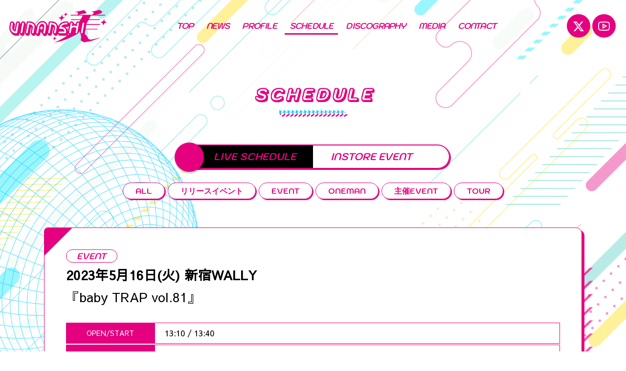

--- FILE ---
content_type: text/html; charset=UTF-8
request_url: https://vinanshi-official.jp/liveschedule/%E3%80%8Ebaby-trap-vol-81%E3%80%8F/
body_size: 6410
content:
<!DOCTYPE html>

<head>
	<meta charset="UTF-8">
	<meta name="viewport" content="width=device-width, initial-scale=1.0">
	<meta name="viewport-extra" content="width=device-width,initial-scale=1,min-width=375" />
	<script src="https://cdn.jsdelivr.net/npm/viewport-extra@2.0.1/dist/iife/viewport-extra.min.js" async></script>
	<meta http-equiv="X-UA-Compatible" content="IE=edge">
	<meta name="description" content="男性ダンスボーカルグループ「VINANSHI」のオフィシャルサイト。最新情報、スケジュール情報、プロフィール、ディスコグラフィーなどを掲載。" />
	<meta name="keywords" content="アーティスト,アイドル,歌手,VINANSHI,美男子" />
	<title>『baby TRAP vol.81』 | VINANSHI OFFICIAL SITE</title>
	<link rel="icon" href="https://vinanshi-official.jp/wp-content/themes/BCv11_vinanshi/images/favicon.ico" type="image/x-icon" />
	<link rel="shortcut icon" href="https://vinanshi-official.jp/wp-content/themes/BCv11_vinanshi/images/favicon.ico" type="image/vnd.microsoft.icon">
	<link rel="apple-touch-icon-precomposed" href="https://vinanshi-official.jp/wp-content/themes/BCv11_vinanshi/images/apple-touch-icon-precomposed.png">
	<script src="https://api.html5media.info/1.1.4/html5media.min.js"></script>
	<meta name='robots' content='max-image-preview:large' />
<link rel='dns-prefetch' href='//fonts.googleapis.com' />
<style id='wp-img-auto-sizes-contain-inline-css' type='text/css'>
img:is([sizes=auto i],[sizes^="auto," i]){contain-intrinsic-size:3000px 1500px}
/*# sourceURL=wp-img-auto-sizes-contain-inline-css */
</style>
<style id='wp-block-library-inline-css' type='text/css'>
:root{--wp-block-synced-color:#7a00df;--wp-block-synced-color--rgb:122,0,223;--wp-bound-block-color:var(--wp-block-synced-color);--wp-editor-canvas-background:#ddd;--wp-admin-theme-color:#007cba;--wp-admin-theme-color--rgb:0,124,186;--wp-admin-theme-color-darker-10:#006ba1;--wp-admin-theme-color-darker-10--rgb:0,107,160.5;--wp-admin-theme-color-darker-20:#005a87;--wp-admin-theme-color-darker-20--rgb:0,90,135;--wp-admin-border-width-focus:2px}@media (min-resolution:192dpi){:root{--wp-admin-border-width-focus:1.5px}}.wp-element-button{cursor:pointer}:root .has-very-light-gray-background-color{background-color:#eee}:root .has-very-dark-gray-background-color{background-color:#313131}:root .has-very-light-gray-color{color:#eee}:root .has-very-dark-gray-color{color:#313131}:root .has-vivid-green-cyan-to-vivid-cyan-blue-gradient-background{background:linear-gradient(135deg,#00d084,#0693e3)}:root .has-purple-crush-gradient-background{background:linear-gradient(135deg,#34e2e4,#4721fb 50%,#ab1dfe)}:root .has-hazy-dawn-gradient-background{background:linear-gradient(135deg,#faaca8,#dad0ec)}:root .has-subdued-olive-gradient-background{background:linear-gradient(135deg,#fafae1,#67a671)}:root .has-atomic-cream-gradient-background{background:linear-gradient(135deg,#fdd79a,#004a59)}:root .has-nightshade-gradient-background{background:linear-gradient(135deg,#330968,#31cdcf)}:root .has-midnight-gradient-background{background:linear-gradient(135deg,#020381,#2874fc)}:root{--wp--preset--font-size--normal:16px;--wp--preset--font-size--huge:42px}.has-regular-font-size{font-size:1em}.has-larger-font-size{font-size:2.625em}.has-normal-font-size{font-size:var(--wp--preset--font-size--normal)}.has-huge-font-size{font-size:var(--wp--preset--font-size--huge)}.has-text-align-center{text-align:center}.has-text-align-left{text-align:left}.has-text-align-right{text-align:right}.has-fit-text{white-space:nowrap!important}#end-resizable-editor-section{display:none}.aligncenter{clear:both}.items-justified-left{justify-content:flex-start}.items-justified-center{justify-content:center}.items-justified-right{justify-content:flex-end}.items-justified-space-between{justify-content:space-between}.screen-reader-text{border:0;clip-path:inset(50%);height:1px;margin:-1px;overflow:hidden;padding:0;position:absolute;width:1px;word-wrap:normal!important}.screen-reader-text:focus{background-color:#ddd;clip-path:none;color:#444;display:block;font-size:1em;height:auto;left:5px;line-height:normal;padding:15px 23px 14px;text-decoration:none;top:5px;width:auto;z-index:100000}html :where(.has-border-color){border-style:solid}html :where([style*=border-top-color]){border-top-style:solid}html :where([style*=border-right-color]){border-right-style:solid}html :where([style*=border-bottom-color]){border-bottom-style:solid}html :where([style*=border-left-color]){border-left-style:solid}html :where([style*=border-width]){border-style:solid}html :where([style*=border-top-width]){border-top-style:solid}html :where([style*=border-right-width]){border-right-style:solid}html :where([style*=border-bottom-width]){border-bottom-style:solid}html :where([style*=border-left-width]){border-left-style:solid}html :where(img[class*=wp-image-]){height:auto;max-width:100%}:where(figure){margin:0 0 1em}html :where(.is-position-sticky){--wp-admin--admin-bar--position-offset:var(--wp-admin--admin-bar--height,0px)}@media screen and (max-width:600px){html :where(.is-position-sticky){--wp-admin--admin-bar--position-offset:0px}}

/*# sourceURL=wp-block-library-inline-css */
</style><style id='global-styles-inline-css' type='text/css'>
:root{--wp--preset--aspect-ratio--square: 1;--wp--preset--aspect-ratio--4-3: 4/3;--wp--preset--aspect-ratio--3-4: 3/4;--wp--preset--aspect-ratio--3-2: 3/2;--wp--preset--aspect-ratio--2-3: 2/3;--wp--preset--aspect-ratio--16-9: 16/9;--wp--preset--aspect-ratio--9-16: 9/16;--wp--preset--color--black: #000000;--wp--preset--color--cyan-bluish-gray: #abb8c3;--wp--preset--color--white: #ffffff;--wp--preset--color--pale-pink: #f78da7;--wp--preset--color--vivid-red: #cf2e2e;--wp--preset--color--luminous-vivid-orange: #ff6900;--wp--preset--color--luminous-vivid-amber: #fcb900;--wp--preset--color--light-green-cyan: #7bdcb5;--wp--preset--color--vivid-green-cyan: #00d084;--wp--preset--color--pale-cyan-blue: #8ed1fc;--wp--preset--color--vivid-cyan-blue: #0693e3;--wp--preset--color--vivid-purple: #9b51e0;--wp--preset--gradient--vivid-cyan-blue-to-vivid-purple: linear-gradient(135deg,rgb(6,147,227) 0%,rgb(155,81,224) 100%);--wp--preset--gradient--light-green-cyan-to-vivid-green-cyan: linear-gradient(135deg,rgb(122,220,180) 0%,rgb(0,208,130) 100%);--wp--preset--gradient--luminous-vivid-amber-to-luminous-vivid-orange: linear-gradient(135deg,rgb(252,185,0) 0%,rgb(255,105,0) 100%);--wp--preset--gradient--luminous-vivid-orange-to-vivid-red: linear-gradient(135deg,rgb(255,105,0) 0%,rgb(207,46,46) 100%);--wp--preset--gradient--very-light-gray-to-cyan-bluish-gray: linear-gradient(135deg,rgb(238,238,238) 0%,rgb(169,184,195) 100%);--wp--preset--gradient--cool-to-warm-spectrum: linear-gradient(135deg,rgb(74,234,220) 0%,rgb(151,120,209) 20%,rgb(207,42,186) 40%,rgb(238,44,130) 60%,rgb(251,105,98) 80%,rgb(254,248,76) 100%);--wp--preset--gradient--blush-light-purple: linear-gradient(135deg,rgb(255,206,236) 0%,rgb(152,150,240) 100%);--wp--preset--gradient--blush-bordeaux: linear-gradient(135deg,rgb(254,205,165) 0%,rgb(254,45,45) 50%,rgb(107,0,62) 100%);--wp--preset--gradient--luminous-dusk: linear-gradient(135deg,rgb(255,203,112) 0%,rgb(199,81,192) 50%,rgb(65,88,208) 100%);--wp--preset--gradient--pale-ocean: linear-gradient(135deg,rgb(255,245,203) 0%,rgb(182,227,212) 50%,rgb(51,167,181) 100%);--wp--preset--gradient--electric-grass: linear-gradient(135deg,rgb(202,248,128) 0%,rgb(113,206,126) 100%);--wp--preset--gradient--midnight: linear-gradient(135deg,rgb(2,3,129) 0%,rgb(40,116,252) 100%);--wp--preset--font-size--small: 13px;--wp--preset--font-size--medium: 20px;--wp--preset--font-size--large: 36px;--wp--preset--font-size--x-large: 42px;--wp--preset--spacing--20: 0.44rem;--wp--preset--spacing--30: 0.67rem;--wp--preset--spacing--40: 1rem;--wp--preset--spacing--50: 1.5rem;--wp--preset--spacing--60: 2.25rem;--wp--preset--spacing--70: 3.38rem;--wp--preset--spacing--80: 5.06rem;--wp--preset--shadow--natural: 6px 6px 9px rgba(0, 0, 0, 0.2);--wp--preset--shadow--deep: 12px 12px 50px rgba(0, 0, 0, 0.4);--wp--preset--shadow--sharp: 6px 6px 0px rgba(0, 0, 0, 0.2);--wp--preset--shadow--outlined: 6px 6px 0px -3px rgb(255, 255, 255), 6px 6px rgb(0, 0, 0);--wp--preset--shadow--crisp: 6px 6px 0px rgb(0, 0, 0);}:where(.is-layout-flex){gap: 0.5em;}:where(.is-layout-grid){gap: 0.5em;}body .is-layout-flex{display: flex;}.is-layout-flex{flex-wrap: wrap;align-items: center;}.is-layout-flex > :is(*, div){margin: 0;}body .is-layout-grid{display: grid;}.is-layout-grid > :is(*, div){margin: 0;}:where(.wp-block-columns.is-layout-flex){gap: 2em;}:where(.wp-block-columns.is-layout-grid){gap: 2em;}:where(.wp-block-post-template.is-layout-flex){gap: 1.25em;}:where(.wp-block-post-template.is-layout-grid){gap: 1.25em;}.has-black-color{color: var(--wp--preset--color--black) !important;}.has-cyan-bluish-gray-color{color: var(--wp--preset--color--cyan-bluish-gray) !important;}.has-white-color{color: var(--wp--preset--color--white) !important;}.has-pale-pink-color{color: var(--wp--preset--color--pale-pink) !important;}.has-vivid-red-color{color: var(--wp--preset--color--vivid-red) !important;}.has-luminous-vivid-orange-color{color: var(--wp--preset--color--luminous-vivid-orange) !important;}.has-luminous-vivid-amber-color{color: var(--wp--preset--color--luminous-vivid-amber) !important;}.has-light-green-cyan-color{color: var(--wp--preset--color--light-green-cyan) !important;}.has-vivid-green-cyan-color{color: var(--wp--preset--color--vivid-green-cyan) !important;}.has-pale-cyan-blue-color{color: var(--wp--preset--color--pale-cyan-blue) !important;}.has-vivid-cyan-blue-color{color: var(--wp--preset--color--vivid-cyan-blue) !important;}.has-vivid-purple-color{color: var(--wp--preset--color--vivid-purple) !important;}.has-black-background-color{background-color: var(--wp--preset--color--black) !important;}.has-cyan-bluish-gray-background-color{background-color: var(--wp--preset--color--cyan-bluish-gray) !important;}.has-white-background-color{background-color: var(--wp--preset--color--white) !important;}.has-pale-pink-background-color{background-color: var(--wp--preset--color--pale-pink) !important;}.has-vivid-red-background-color{background-color: var(--wp--preset--color--vivid-red) !important;}.has-luminous-vivid-orange-background-color{background-color: var(--wp--preset--color--luminous-vivid-orange) !important;}.has-luminous-vivid-amber-background-color{background-color: var(--wp--preset--color--luminous-vivid-amber) !important;}.has-light-green-cyan-background-color{background-color: var(--wp--preset--color--light-green-cyan) !important;}.has-vivid-green-cyan-background-color{background-color: var(--wp--preset--color--vivid-green-cyan) !important;}.has-pale-cyan-blue-background-color{background-color: var(--wp--preset--color--pale-cyan-blue) !important;}.has-vivid-cyan-blue-background-color{background-color: var(--wp--preset--color--vivid-cyan-blue) !important;}.has-vivid-purple-background-color{background-color: var(--wp--preset--color--vivid-purple) !important;}.has-black-border-color{border-color: var(--wp--preset--color--black) !important;}.has-cyan-bluish-gray-border-color{border-color: var(--wp--preset--color--cyan-bluish-gray) !important;}.has-white-border-color{border-color: var(--wp--preset--color--white) !important;}.has-pale-pink-border-color{border-color: var(--wp--preset--color--pale-pink) !important;}.has-vivid-red-border-color{border-color: var(--wp--preset--color--vivid-red) !important;}.has-luminous-vivid-orange-border-color{border-color: var(--wp--preset--color--luminous-vivid-orange) !important;}.has-luminous-vivid-amber-border-color{border-color: var(--wp--preset--color--luminous-vivid-amber) !important;}.has-light-green-cyan-border-color{border-color: var(--wp--preset--color--light-green-cyan) !important;}.has-vivid-green-cyan-border-color{border-color: var(--wp--preset--color--vivid-green-cyan) !important;}.has-pale-cyan-blue-border-color{border-color: var(--wp--preset--color--pale-cyan-blue) !important;}.has-vivid-cyan-blue-border-color{border-color: var(--wp--preset--color--vivid-cyan-blue) !important;}.has-vivid-purple-border-color{border-color: var(--wp--preset--color--vivid-purple) !important;}.has-vivid-cyan-blue-to-vivid-purple-gradient-background{background: var(--wp--preset--gradient--vivid-cyan-blue-to-vivid-purple) !important;}.has-light-green-cyan-to-vivid-green-cyan-gradient-background{background: var(--wp--preset--gradient--light-green-cyan-to-vivid-green-cyan) !important;}.has-luminous-vivid-amber-to-luminous-vivid-orange-gradient-background{background: var(--wp--preset--gradient--luminous-vivid-amber-to-luminous-vivid-orange) !important;}.has-luminous-vivid-orange-to-vivid-red-gradient-background{background: var(--wp--preset--gradient--luminous-vivid-orange-to-vivid-red) !important;}.has-very-light-gray-to-cyan-bluish-gray-gradient-background{background: var(--wp--preset--gradient--very-light-gray-to-cyan-bluish-gray) !important;}.has-cool-to-warm-spectrum-gradient-background{background: var(--wp--preset--gradient--cool-to-warm-spectrum) !important;}.has-blush-light-purple-gradient-background{background: var(--wp--preset--gradient--blush-light-purple) !important;}.has-blush-bordeaux-gradient-background{background: var(--wp--preset--gradient--blush-bordeaux) !important;}.has-luminous-dusk-gradient-background{background: var(--wp--preset--gradient--luminous-dusk) !important;}.has-pale-ocean-gradient-background{background: var(--wp--preset--gradient--pale-ocean) !important;}.has-electric-grass-gradient-background{background: var(--wp--preset--gradient--electric-grass) !important;}.has-midnight-gradient-background{background: var(--wp--preset--gradient--midnight) !important;}.has-small-font-size{font-size: var(--wp--preset--font-size--small) !important;}.has-medium-font-size{font-size: var(--wp--preset--font-size--medium) !important;}.has-large-font-size{font-size: var(--wp--preset--font-size--large) !important;}.has-x-large-font-size{font-size: var(--wp--preset--font-size--x-large) !important;}
/*# sourceURL=global-styles-inline-css */
</style>

<style id='classic-theme-styles-inline-css' type='text/css'>
/*! This file is auto-generated */
.wp-block-button__link{color:#fff;background-color:#32373c;border-radius:9999px;box-shadow:none;text-decoration:none;padding:calc(.667em + 2px) calc(1.333em + 2px);font-size:1.125em}.wp-block-file__button{background:#32373c;color:#fff;text-decoration:none}
/*# sourceURL=/wp-includes/css/classic-themes.min.css */
</style>
<link rel='stylesheet' id='twentyfourteen-lato-css' href='//fonts.googleapis.com/css?family=Lato%3A300%2C400%2C700%2C900%2C300italic%2C400italic%2C700italic' type='text/css' media='all' />
<link rel='stylesheet' id='genericons-css' href='https://vinanshi-official.jp/wp-content/themes/BCv11_vinanshi/genericons/genericons.css?ver=3.0.2' type='text/css' media='all' />
<link rel='stylesheet' id='parent-style-css' href='https://vinanshi-official.jp/wp-content/themes/BCv11_vinanshi/style.css?ver=20250605155827' type='text/css' media='all' />
<script type="text/javascript" src="https://vinanshi-official.jp/wp-includes/js/jquery/jquery.min.js?ver=3.7.1" id="jquery-core-js"></script>
<script type="text/javascript" src="https://vinanshi-official.jp/wp-includes/js/jquery/jquery-migrate.min.js?ver=3.4.1" id="jquery-migrate-js"></script>
<link rel="canonical" href="https://vinanshi-official.jp/liveschedule/%e3%80%8ebaby-trap-vol-81%e3%80%8f/" />
<link rel='shortlink' href='https://vinanshi-official.jp/?p=1372' />
<!-- Analytics by WP Statistics - https://wp-statistics.com -->
	<link rel="stylesheet" href="//cdnjs.cloudflare.com/ajax/libs/font-awesome/6.7.2/css/all.min.css">
	<link rel="stylesheet" href="//maxst.icons8.com/vue-static/landings/line-awesome/line-awesome/1.3.0/css/line-awesome.min.css">
	<link rel="stylesheet" type="text/css" href="https://vinanshi-official.jp/wp-content/themes/BCv11_vinanshi/css/drawer.css">
	<link rel="stylesheet" type="text/css" href="https://vinanshi-official.jp/wp-content/themes/BCv11_vinanshi/css/animate.css">
	<link rel="stylesheet" type="text/css" href="https://vinanshi-official.jp/wp-content/themes/BCv11_vinanshi/css/loading.css">
	<link rel="stylesheet" type="text/css" href="https://vinanshi-official.jp/wp-content/themes/BCv11_vinanshi/css/swiper.css">
	<link rel="stylesheet" href="https://vinanshi-official.jp/wp-content/themes/BCv11_vinanshi/js/skins/square/red.css">
	<link rel="stylesheet" href="//cdn.jsdelivr.net/gh/fancyapps/fancybox@3.5.7/dist/jquery.fancybox.min.css" />

	<script src="//ajax.googleapis.com/ajax/libs/jquery/3.4.1/jquery.min.js"></script>
	<script src="//cdnjs.cloudflare.com/ajax/libs/iScroll/5.2.0/iscroll.min.js"></script>
	<script src="//cdnjs.cloudflare.com/ajax/libs/drawer/3.2.2/js/drawer.min.js"></script>
	<script src="//cdnjs.cloudflare.com/ajax/libs/Swiper/4.4.6/js/swiper.min.js" type="text/javascript"></script>
	<script src="//cdnjs.cloudflare.com/ajax/libs/fancybox/3.5.7/jquery.fancybox.min.js" type="text/javascript"></script>
	<script src="//cdnjs.cloudflare.com/ajax/libs/jquery-easing/1.4.1/jquery.easing.min.js"></script>

	<script type="text/javascript" src="https://vinanshi-official.jp/wp-content/themes/BCv11_vinanshi/js/icheck.min.js"></script>
	<script type="text/javascript" src="https://vinanshi-official.jp/wp-content/themes/BCv11_vinanshi/js/wow.min.js"></script>
	<script type="text/javascript" src="https://vinanshi-official.jp/wp-content/themes/BCv11_vinanshi/js/autopager.js"></script>
	<script type="text/javascript" src="https://vinanshi-official.jp/wp-content/themes/BCv11_vinanshi/js/smoothAccordion.js"></script>
	<script type="text/javascript" src="https://vinanshi-official.jp/wp-content/themes/BCv11_vinanshi/js/velocity.min.js"></script>
		<script type="text/javascript" src="https://vinanshi-official.jp/wp-content/themes/BCv11_vinanshi/js/common.js"></script>


</head>

<body class="wp-singular liveschedule-template-default single single-liveschedule postid-1372 wp-theme-BCv11_vinanshi drawer drawer--top masthead-fixed singular">
	<div id="top"></div>

	<div id="js-loader" class="loader">
				<div class="atom-spinner  loader-inner">
			<div class="spinner-inner">
				<div class="spinner-line"></div>
				<div class="spinner-line"></div>
				<div class="spinner-line"></div>
				<!--Chrome renders little circles malformed :(-->
				<div class="spinner-circle">
					&#9679;
				</div>
			</div>
		</div>
	</div>

	<div id="wrapper">

		<div class="body-wrapper"></div>

		<div class="smp_menu">
			<button type="button" class="drawer-toggle drawer-hamburger">
				<span class="sr-only"></span>
				<span class="drawer-hamburger-icon"></span>
			</button>
			<nav id="smp-menu-navigation" class="drawer-nav" role="navigation">
				<div class="smp-menu-wrap">
					<div class="menu-header-menu-container"><ul id="menu-header-menu" class="drawer-menu"><li id="menu-item-189" class="top drawer-menu-item menu-item menu-item-type-post_type menu-item-object-page menu-item-home menu-item-189"><a href="https://vinanshi-official.jp/">TOP</a></li>
<li id="menu-item-192" class="news drawer-menu-item menu-item menu-item-type-custom menu-item-object-custom menu-item-192"><a href="https://vinanshi-official.jp/news">NEWS</a></li>
<li id="menu-item-190" class="profile drawer-menu-item menu-item menu-item-type-post_type menu-item-object-page menu-item-190"><a href="https://vinanshi-official.jp/profile/">PROFILE</a></li>
<li id="menu-item-193" class="schedule drawer-menu-item menu-item menu-item-type-custom menu-item-object-custom menu-item-has-children menu-item-193"><a href="https://vinanshi-official.jp/liveschedule">SCHEDULE</a>
<ul class="sub-menu">
	<li id="menu-item-196" class="drawer-menu-item menu-item menu-item-type-custom menu-item-object-custom menu-item-196"><a href="https://vinanshi-official.jp/liveschedule">LIVE SCHEDULE</a></li>
	<li id="menu-item-197" class="drawer-menu-item menu-item menu-item-type-custom menu-item-object-custom menu-item-197"><a href="https://vinanshi-official.jp/instoreschedule">INSTORE EVENT</a></li>
</ul>
</li>
<li id="menu-item-194" class="discography drawer-menu-item menu-item menu-item-type-custom menu-item-object-custom menu-item-194"><a href="https://vinanshi-official.jp/discography">DISCOGRAPHY</a></li>
<li id="menu-item-195" class="media drawer-menu-item menu-item menu-item-type-custom menu-item-object-custom menu-item-195"><a href="https://vinanshi-official.jp/media">MEDIA</a></li>
<li id="menu-item-191" class="information drawer-menu-item menu-item menu-item-type-post_type menu-item-object-page menu-item-191"><a href="https://vinanshi-official.jp/contact/">CONTACT</a></li>
</ul></div>					<ul class="square_banner flexbox">
    <li class="tx"><a href="https://x.com/vinanshi_offi/" title="VINANSHI 公式X" target="_blank" rel="noopener"><i class="fa-brands fa-x-twitter"></i><span>X</span></a></li>
    <li><a href="https://www.youtube.com/channel/UCPVBgdT1Xp7XFz2A1HmWe9Q" target="_blank" rel="noopener"><i class="lab la-youtube"></i><span>YouTube CH</span></a></li>
    <li class="contact"><a href="https://vinanshi-official.jp/contact/"><i class="las la-envelope"></i><span>CONTACT</span></a></li>
</ul>				</div>
			</nav>
		</div>

		<header id="masthead" class="site-header" role="banner">

			<div class="header-main">

				<h1 class="site-title pc-mode">
					<a href="https://vinanshi-official.jp/" rel="home">
						<img src="https://vinanshi-official.jp/wp-content/themes/BCv11_vinanshi/images/logo.png" alt="VINANSHI">
					</a>
				</h1>

				<div class="navi_wrap">
					<nav id="primary-navigation" class="site-navigation primary-navigation" role="navigation">
						<div class="menu-header-menu-container"><ul id="menu-header-menu-1" class="nav-menu"><li class="top drawer-menu-item menu-item menu-item-type-post_type menu-item-object-page menu-item-home menu-item-189"><a href="https://vinanshi-official.jp/">TOP</a></li>
<li class="news drawer-menu-item menu-item menu-item-type-custom menu-item-object-custom menu-item-192"><a href="https://vinanshi-official.jp/news">NEWS</a></li>
<li class="profile drawer-menu-item menu-item menu-item-type-post_type menu-item-object-page menu-item-190"><a href="https://vinanshi-official.jp/profile/">PROFILE</a></li>
<li class="schedule drawer-menu-item menu-item menu-item-type-custom menu-item-object-custom menu-item-has-children menu-item-193"><a href="https://vinanshi-official.jp/liveschedule">SCHEDULE</a>
<ul class="sub-menu">
	<li class="drawer-menu-item menu-item menu-item-type-custom menu-item-object-custom menu-item-196"><a href="https://vinanshi-official.jp/liveschedule">LIVE SCHEDULE</a></li>
	<li class="drawer-menu-item menu-item menu-item-type-custom menu-item-object-custom menu-item-197"><a href="https://vinanshi-official.jp/instoreschedule">INSTORE EVENT</a></li>
</ul>
</li>
<li class="discography drawer-menu-item menu-item menu-item-type-custom menu-item-object-custom menu-item-194"><a href="https://vinanshi-official.jp/discography">DISCOGRAPHY</a></li>
<li class="media drawer-menu-item menu-item menu-item-type-custom menu-item-object-custom menu-item-195"><a href="https://vinanshi-official.jp/media">MEDIA</a></li>
<li class="information drawer-menu-item menu-item menu-item-type-post_type menu-item-object-page menu-item-191"><a href="https://vinanshi-official.jp/contact/">CONTACT</a></li>
</ul></div>					</nav>
				</div>

				<div class="header_sns">
					<ul class="sns_icon">
						<li class="tx"><a href="https://x.com/vinanshi_offi/" title="VINANSHI 公式X" target="_blank"><span><i class="fa-brands fa-x-twitter"></i></span></a></li>
						<li><a href="https://www.youtube.com/channel/UCPVBgdT1Xp7XFz2A1HmWe9Q" title="VINANSHI YouTube CHANNEL" target="_blank"><span><i class="lab la-youtube"></i></span></a></li>
					</ul>
				</div>

			</div>

		</header><!-- #masthead -->

		<div id="page" class="hfeed site">

			<h1 class="site-title smp-mode">
				<a href="https://vinanshi-official.jp/" rel="home">
					<img src="https://vinanshi-official.jp/wp-content/themes/BCv11_vinanshi/images/logo.png" alt="VINANSHI">
				</a>
			</h1>

			<div class="para-bga"></div>
			<div id="main" class="site-main">

				
<header class="page-header">
	<h1 class="page-title">SCHEDULE</h1>
</header><!-- .page-header -->

<div id="main-content" class="main-content">
	<section id="primary" class="content-area full-width">
		<div id="content" class="site-content" role="main">

			<div class="inner_wrap">

				<ul class="middle_title flexbox" id="live">
					<li class="left active"><a>LIVE SCHEDULE</a></li>
					<li class="right"><a href="https://vinanshi-official.jp/instoreschedule/">INSTORE EVENT</a></li>
				</ul>

				<ul class="category_tab_btn flexbox" style="padding-top:0;">
											<li><a href="https://vinanshi-official.jp/liveschedule/">ALL</a></li>
											<li class="cat-item cat-item-25"><a href="https://vinanshi-official.jp/liveschedule/liveschedule_category/%e3%83%aa%e3%83%aa%e3%83%bc%e3%82%b9%e3%82%a4%e3%83%99%e3%83%b3%e3%83%88/">リリースイベント</a>
</li>
	<li class="cat-item cat-item-24"><a href="https://vinanshi-official.jp/liveschedule/liveschedule_category/event/">EVENT</a>
</li>
	<li class="cat-item cat-item-10"><a href="https://vinanshi-official.jp/liveschedule/liveschedule_category/oneman/">ONEMAN</a>
</li>
	<li class="cat-item cat-item-12"><a href="https://vinanshi-official.jp/liveschedule/liveschedule_category/host/">主催EVENT</a>
</li>
	<li class="cat-item cat-item-11"><a href="https://vinanshi-official.jp/liveschedule/liveschedule_category/tour/">TOUR</a>
</li>
				</ul>


				

				<div class="schedule_accordion active_border">

					<div class="schedule_date active">
						<div class="schedule_category">
							<span class="category_type">EVENT</span>						</div>
						<span class="date">2023年5月16日(火)</span><span class="venue">新宿WALLY</span>
													<p class="event_title_min">
																								<span class="title">『baby TRAP vol.81』</span>
							</p>
											</div>


					<div class="archive_wrap schedule_detail_wrap">

						<div class="live_table">

															<ul>
									<li class="catflag">OPEN/START</li>
									<li class="catdata">
										13:10																					<span>/</span>
											13:40																			</li>
								</ul>
							
															<ul>
									<li class="catflag">ADV/DAY</li>
									<li class="catdata">
										¥3,000																					<span>/</span>
											¥3,500																													</li>
								</ul>
							
														
							<ul>
								<li class="catflag">TICKET</li>
																	<li class="catdata"><p>チケット販売開始</p>
<p>5/12(金) 22:30~</p>
<p><a href="https://t.co/gaaAWbdbxk">https://t.livepocket.jp/e/ea6p5</a></p>
<p>(チケットページ販売開始1分前に公開)</p>
																																																																								</li>
							</ul>

														
															<ul>
									<li class="catflag">NOTES</li>
									<li class="catdata"><p><a class="fancybox" href="https://vinanshi-official.jp/wp-content/uploads/2023/05/FvvVpB4aUAAheNp.jpeg"><img class="alignnone size-medium wp-image-1373 over1" src="https://vinanshi-official.jp/wp-content/uploads/2023/05/FvvVpB4aUAAheNp-400x640.jpeg" alt="" /></a></p>
<p><a class="fancybox" href="https://vinanshi-official.jp/wp-content/uploads/2023/05/FvvVpB7aYAAJUH3.jpeg"><img class="alignnone size-medium wp-image-1374 over1" src="https://vinanshi-official.jp/wp-content/uploads/2023/05/FvvVpB7aYAAJUH3-400x640.jpeg" alt="" /></a></p>
</li>
								</ul>
							
							<div class="s_sbm">
    <ul>

        <li class="sbm_title">SHARE</li>

        <li class="st"><a href="https://x.com/intent/post?url=https%3A%2F%2Fvinanshi-official.jp%2Fliveschedule%2F%25e3%2580%258ebaby-trap-vol-81%25e3%2580%258f%2F&text=『baby TRAP vol.81』%20%20by%20VINANSHI OFFICIAL SITE" target="_blank"><i class="fa-brands fa-x-twitter"></i></a></li>

        <li class="sf"><a href="https://www.facebook.com/sharer/sharer.php?src=bm&u=https%3A%2F%2Fvinanshi-official.jp%2Fliveschedule%2F%25e3%2580%258ebaby-trap-vol-81%25e3%2580%258f%2F&t=『baby TRAP vol.81』%20%20by%20VINANSHI OFFICIAL SITE" target="_blank"><i class="lab la-facebook-square"></i></a></li>

        <li class="sl"><a href="http://line.me/R/msg/text/?『baby TRAP vol.81』%20%20by%20VINANSHI OFFICIAL SITE%0D%0Ahttps%3A%2F%2Fvinanshi-official.jp%2Fliveschedule%2F%25e3%2580%258ebaby-trap-vol-81%25e3%2580%258f%2F" target="_blank"><i class="lab la-line"></i></a></li>

    </ul>
</div>
						</div>

					</div><!-- .archive_wrap -->

				</div><!-- .schedule_accordion -->

				<div class="tab_btn" style="display:block; text-align:center; letter-spacing:2px; margin-top:30px;"><a href="https://vinanshi-official.jp/liveschedule/">BACK</a></div>

				
			</div><!-- #inner_wrap -->
		</div><!-- #content -->
	</section><!-- #primary -->
</div><!-- #main-content -->


<section id="footer" class="footer">
<div class="inner_wrap">

<footer id="colophon" class="site-footer" role="contentinfo">

<div id="tothetopfixed">
    <a href="#top" class="pageup">
        <i class="las la-caret-up"></i>
        <span>PAGE UP</span>
    </a>
</div>

<div class="ft-site-title">
    <a href="https://vinanshi-official.jp/" rel="home">
        <img src="https://vinanshi-official.jp/wp-content/themes/BCv11_vinanshi/images/logo.png" alt="VINANSHI OFFICIAL SITE">
    </a>
</div>

<div class="banner">
    <ul class="square_banner flexbox">
    <li class="tx"><a href="https://x.com/vinanshi_offi/" title="VINANSHI 公式X" target="_blank" rel="noopener"><i class="fa-brands fa-x-twitter"></i><span>X</span></a></li>
    <li><a href="https://www.youtube.com/channel/UCPVBgdT1Xp7XFz2A1HmWe9Q" target="_blank" rel="noopener"><i class="lab la-youtube"></i><span>YouTube CH</span></a></li>
    <li class="contact"><a href="https://vinanshi-official.jp/contact/"><i class="las la-envelope"></i><span>CONTACT</span></a></li>
</ul></div>

<div class="site-info">

<p>このサイトはSSL通信による暗号化に対応しています</p>
&copy; VINANSHI All Rights Reserved.

</div><!-- .site-info -->
</footer><!-- #colophon -->

</div>
</section>

<script type="speculationrules">
{"prefetch":[{"source":"document","where":{"and":[{"href_matches":"/*"},{"not":{"href_matches":["/wp-*.php","/wp-admin/*","/wp-content/uploads/*","/wp-content/*","/wp-content/plugins/*","/wp-content/themes/BCv11_vinanshi/*","/*\\?(.+)"]}},{"not":{"selector_matches":"a[rel~=\"nofollow\"]"}},{"not":{"selector_matches":".no-prefetch, .no-prefetch a"}}]},"eagerness":"conservative"}]}
</script>
<script type="text/javascript" src="https://vinanshi-official.jp/wp-content/themes/BCv11_vinanshi/js/functions.js?ver=20140319" id="twentyfourteen-script-js"></script>


</div><!-- #main -->
</div><!-- #page -->

</div><!-- #wrapper -->

<script>new WOW({mobile: false}).init();</script>




</body>
</html>

--- FILE ---
content_type: text/css
request_url: https://vinanshi-official.jp/wp-content/themes/BCv11_vinanshi/style.css?ver=20250605155827
body_size: 23714
content:
/*
Theme Name: BCv11_vinanshi
Theme URI: http://
Author: Brain Cube
Author URI: http://
*/

/**
 * Table of Contents:
 *
 * 1.0 - Reset
 * 2.0 - Repeatable Patterns
 * 3.0 - Basic Structure
 * 4.0 - Header
 * 5.0 - Navigation
 * 6.0 - Content
 *   6.1 - Post Thumbnail
 *   6.2 - Entry Header
 *   6.3 - Entry Meta
 *   6.4 - Entry Content
 *   6.5 - Galleries
 *   6.6 - Post Formats
 *   6.7 - Post/Image/Paging Navigation
 *   6.8 - Attachments
 *   6.9 - Archives
 *   6.10 - Contributor Page
 *   6.11 - 404 Page
 *   6.12 - Full-width
 *   6.13 - Singular
 *   6.14 - Comments
 * 7.0 - Sidebar
 *   7.1 - Widgets
 *   7.2 - Content Sidebar Widgets
 * 8.0 - Footer
 * 9.0 - Featured Content
 * 10.0 - Multisite
 * 11.0 - Media Queries
 * 12.0 - Print
 * -----------------------------------------------------------------------------
 */

/**
 * 1.0 Reset
 *
 * Resetting and rebuilding styles have been helped along thanks to the fine
 * work of Eric Meyer http://meyerweb.com/eric/tools/css/reset/index.html
 * along with Nicolas Gallagher and Jonathan Neal
 * http://necolas.github.com/normalize.css/ and Blueprint
 * http://www.blueprintcss.org/
 *
 * -----------------------------------------------------------------------------
 */

@import url('https://fonts.googleapis.com/css?family=Abel');
@import url('https://fonts.googleapis.com/css?family=Oswald:500,400,300');
@import url('https://fonts.googleapis.com/css2?family=Kodchasan:wght@400;500;700&display=swap');
@import url('https://fonts.googleapis.com/css2?family=Sawarabi+Gothic&display=swap');


html,
body,
div,
span,
applet,
object,
iframe,
h1,
h2,
h3,
h4,
h5,
h6,
p,
blockquote,
pre,
a,
abbr,
acronym,
address,
big,
cite,
code,
del,
dfn,
em,
font,
ins,
kbd,
q,
s,
samp,
small,
strike,
strong,
sub,
sup,
tt,
var,
dl,
dt,
dd,
ol,
ul,
li,
fieldset,
form,
label,
legend,
table,
caption,
tbody,
tfoot,
thead,
tr,
th,
td {
	border: 0;
	font-family: inherit;
	font-size: 100%;
	font-style: inherit;
	font-weight: inherit;
	margin: 0;
	padding: 0;
	outline: 0;
	vertical-align: baseline;
}

* {
	-webkit-box-sizing: border-box;
	-moz-box-sizing: border-box;
	-o-box-sizing: border-box;
	-ms-box-sizing: border-box;
	box-sizing: border-box;
	word-break: break-all;
	margin: 0;
	padding: 0;
}


article,
aside,
details,
figcaption,
figure,
footer,
header,
hgroup,
nav,
section {
	display: block;
}

audio,
canvas,
video {
	display: inline-block;
	max-width: 100%;
}

html {
	-webkit-text-size-adjust: 100%;
	-ms-text-size-adjust: 100%;
	-webkit-overflow-scrolling: touch;
}

body,
button,
input,
select,
textarea {
	font-size: 17px;
	line-height: 1.5;
	font-family: 'Sawarabi Gothic', 'ヒラギノ角ゴ Pro W3', 'Hiragino Kaku Gothic Pro', 'メイリオ', 'Meiryo', '游ゴシック', 'Yu Gothic', 'ＭＳ Ｐゴシック', 'MS PGothic', sans-serif;
}

@media (max-width:786px) {

	body,
	button,
	input,
	select,
	textarea {
		font-size: 16px;
		line-height: 1.6;
	}
}

@media (max-width:480px) {

	body,
	button,
	input,
	select,
	textarea {
		font-size: 15px;
		line-height: 1.5;
	}
}

body.page .edit-link {
	display: none;
}

body {
	color: #000;
	background: #fff;
	margin: 0;
	padding: 0;
	width: 100%;
	height: 100%;
}

.body-wrapper {
	position: fixed;
	top: 0;
	left: 0;
	right: 0;
	bottom: 0;
	z-index: -1;
	/* background:url(images/bg.jpg) no-repeat; */
	background: url(images/bg.png) no-repeat;
	background-position: center;
	background-size: cover;
	width: 100%;
	height: 100%;
	opacity: .4;
}

#body-wrapper {
	display: none;
	position: relative;
	position: fixed;
	-webkit-transform: translate3d(0, 0, 0);
	transform: translate3d(0, 0, 0);
	top: 0;
	left: 0;
	right: 0;
	bottom: 0;
	z-index: -1;
	background-size: cover;
	background-repeat: no-repeat;
	background-position: center 35%;
	width: 100%;
	height: 100%;
	animation-name: scale-in;
	animation-timing-function: ease;
	animation-duration: .5s;
	animation-fill-mode: forwards;
}

#body-wrapper-page {
	position: relative;
	position: fixed;
	-webkit-transform: translate3d(0, 0, 0);
	transform: translate3d(0, 0, 0);
	top: 0;
	left: 0;
	right: 0;
	bottom: 0;
	z-index: -1;
	background-size: cover;
	background-repeat: no-repeat;
	background-position: center 35%;
	width: 100%;
	height: 100%;
	opacity: 0.7;
}

#body-wrapper-page:before {
	content: "";
	background: inherit;
	-webkit-filter: blur(10px);
	-moz-filter: blur(10px);
	-o-filter: blur(10px);
	-ms-filter: blur(10px);
	filter: blur(10px);
	position: absolute;
	top: -10px;
	left: -10px;
	right: -10px;
	bottom: -10px;
	z-index: -2;
	-webkit-transform: scale(1.025);
	transform: scale(1.025);
}

@keyframes scale-in {
	0% {
		-webkit-transform: scale(1.025);
		transform: scale(1.025);
		-webkit-filter: blur(10px);
		filter: blur(10px);
		opacity: 0.85;
	}

	100% {
		-webkit-transform: scale(1);
		transform: scale(1);
		-webkit-filter: blur(0px);
		filter: blur(0px);
		opacity: 1;
	}
}

#body-wrapper.scrollBlur {
	animation-name: scale-Blur-out;
	animation-timing-function: ease;
	animation-duration: .5s;
	animation-fill-mode: forwards;
}

#body-wrapper.scrollBlur:before {
	position: absolute;
	top: 0;
	left: 0;
	content: "";
	width: 100%;
	height: 100%;
	background: rgba(0, 0, 0, 0.2);
	animation-duration: .5s;
}

@keyframes scale-Blur-out {
	0% {
		-webkit-filter: blur(0px);
		filter: blur(0px);
		-webkit-transform: scale(1);
		transform: scale(1);
	}

	100% {
		-webkit-filter: blur(10px);
		filter: blur(10px);
		-webkit-transform: scale(1.025);
		transform: scale(1.025);
	}
}

.para-bga {
	background-image: url("images/para_bg.png");
	background-position: center top;
	background-attachment: fixed;
	background-size: cover;
	background-repeat: repeat-y;
	width: 100%;
	max-width: 1920px;
	height: 100%;
	position: absolute;
	top: 0;
	bottom: 0;
	left: 0;
	right: 0;
	content: "";
	z-index: -1;
	opacity: 0.7;
}

@media (max-width:1024px) {
	.para-bga {
		position: fixed;
		-webkit-transform: translate3d(0, 0, 0);
		transform: translate3d(0, 0, 0);
		background-attachment: scroll;
		background-size: 100%;
		height: 100vh;
	}
}

/* 
.mask {
	position:relative;
	top:0;
	left:0;
	right:0;
	bottom:0;
	content:"";
	min-width: 100%;
	min-height: 100vh;
	z-index:1;
}

.keyvisual {
	display:none;
	position:relative;
	width:100%;
	text-align: center;
	padding:0;
	margin:0 auto;
}
.keyvisual img {
	width:100%;
	height:auto;
}

@media (max-width:1200px) {
	.keyvisual { display:block; }
	#body-wrapper,
	#body-wrapper-page,
	.mask { display:none !important; }
} */


a {
	color: #e4007f;
	text-decoration: none;
	outline: none;
	transition: all 0.2s ease;
	-webkit-transition: all 0.2s ease;
	-moz-transition: all 0.2s ease;
	-o-transition: all 0.2s ease;
}

a:focus {
	outline: none;
}

a:hover {
	outline: none;
	transition: all 0.3s ease;
	-webkit-transition: all 0.3s ease;
	-moz-transition: all 0.3s ease;
	-o-transition: all 0.3s ease;
}

a:active {
	outline: none;
	transition: all 0.3s ease;
	-webkit-transition: all 0.3s ease;
	-moz-transition: all 0.3s ease;
	-o-transition: all 0.3s ease;
}

a:hover {
	color: #00c3ff;
}

a:active {
	color: #e4007f;
}

h1,
h2,
h3,
h4,
h5,
h6 {
	clear: both;
	font-weight: normal;
	margin: 10px 0;
}

h1 {
	font-size: 26px;
	font-size: 1.6em;
	line-height: 1.4;
}

h2 {
	font-size: 24px;
	font-size: 1.5em;
	line-height: 1.4;
}

h3 {
	font-size: 22px;
	font-size: 1.4em;
	line-height: 1.4;
}

h4 {
	font-size: 20px;
	font-size: 1.3em;
	line-height: 1.4;
}

h5 {
	font-size: 18px;
	font-size: 1.2em;
	line-height: 1.4;
}

h6 {
	font-size: 16px;
	font-size: 1.1em;
	line-height: 1.4;
}


address {
	margin-bottom: 15px;
}

abbr[title] {
	border-bottom: 1px dotted #2b2b2b;
	cursor: help;
}

b,
strong {
	font-weight: 700;
}

strong {
	font-size: 120%;
}

cite,
dfn,
em,
i {
	font-style: italic;
}

mark,
ins {
	background: #fff9c0;
	text-decoration: none;
}

p {
	margin: 0;
	margin-bottom: 5px;
}

code,
kbd,
tt,
var,
samp,
pre {
	font-family: monospace, serif;
	font-size: 1em;
	-webkit-hyphens: none;
	-moz-hyphens: none;
	-ms-hyphens: none;
	hyphens: none;
	line-height: 1.6;
}

pre {
	border: 1px solid rgba(0, 0, 0, 0.1);
	-webkit-box-sizing: border-box;
	-moz-box-sizing: border-box;
	box-sizing: border-box;
	margin-bottom: 24px;
	max-width: 100%;
	overflow: auto;
	padding: 12px;
	white-space: pre;
	white-space: pre-wrap;
	word-wrap: break-word;
}

blockquote,
q {
	-webkit-hyphens: none;
	-moz-hyphens: none;
	-ms-hyphens: none;
	hyphens: none;
	quotes: none;
}

blockquote:before,
blockquote:after,
q:before,
q:after {
	content: "";
	content: none;
}

blockquote {
	font-size: 1em;
	line-height: 1.4;
	margin-bottom: 15px;
}

blockquote cite,
blockquote small {
	font-size: 0.85em;
	line-height: 1.5;
}

blockquote em,
blockquote i,
blockquote cite {
	font-style: normal;
}

blockquote strong,
blockquote b {
	font-weight: 500;
}

small {
	font-size: smaller;
}

big {
	font-size: 125%;
}

sup,
sub {
	font-size: 75%;
	height: 0;
	line-height: 0;
	position: relative;
	vertical-align: baseline;
}

sup {
	bottom: 1ex;
}

sub {
	top: .5ex;
}

dl {
	/*margin-bottom: 24px;*/
}

dt {
	/*font-weight: bold;*/
}

dd {
	/*margin-bottom: 24px;*/
}

ul,
ol {
	list-style: none;
}

ul {
	list-style: none;
}

ol {
	list-style: decimal;
	list-style-position: inside;
}

img {
	-ms-interpolation-mode: bicubic;
	border: 0;
	vertical-align: middle;
	backface-visibility: hidden;
	-webkit-backface-visibility: hidden;
}

figure {
	margin: 0;
}

fieldset {
	border: 1px solid rgba(0, 0, 0, 0.1);
	margin: 0 0 24px;
	padding: 11px 12px 0;
}

legend {
	white-space: normal;
}

button,
input,
select,
textarea {
	-webkit-box-sizing: border-box;
	-moz-box-sizing: border-box;
	box-sizing: border-box;
	font-size: 100%;
	margin: 0;
	max-width: 100%;
	vertical-align: baseline;
}

button,
input {
	line-height: normal;
}

input,
textarea {
	background-image: -webkit-linear-gradient(hsla(0, 0%, 100%, 0), hsla(0, 0%, 100%, 0));
	/* Removing the inner shadow, rounded corners on iOS inputs */
}

button,
html input[type="button"],
input[type="reset"],
input[type="submit"] {
	-webkit-appearance: button;
	cursor: pointer;
}

button[disabled],
input[disabled] {
	cursor: default;
}

input[type="checkbox"],
input[type="radio"] {
	padding: 0;
}

input[type="search"] {
	-webkit-appearance: textfield;
}

input[type="search"]::-webkit-search-decoration {
	-webkit-appearance: none;
}

button::-moz-focus-inner,
input::-moz-focus-inner {
	border: 0;
	padding: 0;
}

textarea {
	overflow: auto;
	vertical-align: top;
	margin-bottom: 15px;
}

table,
th,
td {
	border: 1px solid rgba(255, 255, 255, 0.15);
}

table {
	border-collapse: separate;
	border-spacing: 0;
	border-width: 1px 0 0 1px;
	width: 100%;
}

caption,
th,
td {
	text-align: left;
}

th {
	border-width: 0 1px 1px 0;
	/*font-weight: bold;*/
}

td {
	border-width: 0 1px 1px 0;
}

del {
	color: #767676;
}

hr {
	border: none !important;
	border-bottom: 1px solid rgba(0, 0, 0, 0.15) !important;
	margin: 10px 0;
}

.clearfix:after {
	display: block;
	clear: both;
	height: 0px;
	visibility: hidden;
	content: ".";
}

.clearfix {
	min-height: 1px;
	/*IE6、7対策*/
}

.flexbox {
	-js-display: flex;
	display: -webkit-box;
	display: -moz-box;
	display: -ms-box;
	display: -webkit-flexbox;
	display: -moz-flexbox;
	display: -ms-flexbox;
	display: -webkit-flex;
	display: -moz-flex;
	display: -ms-flex;
	display: flex;
	-webkit-box-lines: multiple;
	-moz-box-lines: multiple;
	-webkit-flex-wrap: wrap;
	-moz-flex-wrap: wrap;
	-ms-flex-wrap: wrap;
	flex-wrap: wrap;
}

.mb-0 {
	margin-bottom: 0 !important;
}

.smp-none {
	display: none;
}

/* =======================================
	ページアップ
======================================= */
#tothetopfixed {
	position: fixed;
	right: 20px;
	bottom: 20px;
	z-index: 99;
}

/* #tothetopfixed img {
	width:120px;
	height:auto;
	filter:drop-shadow(0 0 5px rgb(0, 225, 255));
	transition: all .3s ease;
}
#tothetopfixed:hover img {
	filter:drop-shadow(0 0 5px rgb(255, 0, 128));
	animation: blink .25s alternate forwards;
} */
@media (max-width:1024px) {
	#tothetopfixed {
		position: relative;
		display: inline-block;
		right: auto;
		bottom: auto;
		margin: -20px auto 40px;
	}

	/* #tothetopfixed img {
		width:90px;
		height:auto;
	} */
}

/* @media (max-width:480px) {
	#tothetopfixed img {
		width:70px;
		height:auto;
	}
} */

a.pageup {
	color: #e4007f;
}

a.pageup:hover {
	color: #00c3ff;
}

.pageup i {
	font-size: 65px;
	display: block;
}

.pageup span {
	display: block;
	font-family: 'Kodchasan', sans-serif;
	font-weight: 700;
	font-style: italic;
	font-size: 13px;
	margin-top: -10px;
}


/* =======================================
	ページダウン
======================================= */
@media (max-width:1024px) {
	.pagedown {
		display: none !important;
	}
}

.pagedown {
	position: fixed;
	left: 50%;
	bottom: 0;
	transform: translate3d(-50%, 0, 0);
	z-index: 9;
}

.pagedown a {
	display: block;
	display: inline-block;
	cursor: pointer;
	text-decoration: none;
	padding: 15px 12px;
	padding-top: 75px;
	font-family: 'Oswald', sans-serif;
	/* font-family: 'Playfair Display', serif; */
	/* letter-spacing: -0.05em; */
	color: #fff;
	border-radius: 50px 50px 0 0;
	background-color: rgba(0, 0, 0, 0.5);
	transition: background-color 0.2s ease;
}

.pagedown a span {
	position: absolute;
	top: 15px;
	left: 50%;
	width: 30px;
	height: 50px;
	margin-left: -15px;
	border: 2px solid #fff;
	border-radius: 50px;
	box-sizing: border-box;
}

.pagedown a span::before {
	position: absolute;
	top: 10px;
	left: 50%;
	content: '';
	width: 6px;
	height: 6px;
	margin-left: -3px;
	background-color: #fff;
	border-radius: 100%;
	-webkit-animation: sdb 2s infinite;
	animation: sdb 2s infinite;
	box-sizing: border-box;
}

.pagedown a:hover {
	background-color: rgba(0, 0, 0, 0.75);
}


@-webkit-keyframes sdb {
	0% {
		-webkit-transform: translate(0, 0);
		opacity: 0;
	}

	40% {
		opacity: 1;
	}

	80% {
		-webkit-transform: translate(0, 20px);
		opacity: 0;
	}

	100% {
		opacity: 0;
	}
}

@keyframes sdb {
	0% {
		transform: translate(0, 0);
		opacity: 0;
	}

	40% {
		opacity: 1;
	}

	80% {
		transform: translate(0, 20px);
		opacity: 0;
	}

	100% {
		opacity: 0;
	}
}

/* =======================================
	ローディング
======================================= */
#wrapper {
	opacity: 0;
	overflow: hidden;
}

#wrapper.load {
	opacity: 1;
	transition: opacity 1.5s;
	-moz-transition: opacity 1.5s;
	-webkit-transition: opacity 1.5s;
	-o-transition: opacity 1.5s;
}

#wrapper {
	width: 100%;
	position: relative;
	box-sizing: border-box;
}

.wrapper_body {
	background: none;
}

.loader {
	background: #fff;
	height: 100%;
	left: 0;
	position: fixed;
	-webkit-transform: translate3d(0, 0, 0);
	transform: translate3d(0, 0, 0);
	top: 0;
	width: 100%;
	z-index: 99999;
}

.loader-inner {
	position: absolute;
	top: 50%;
	left: 50%;
	-webkit-transform: translate3d(-50%, -50%, 0);
	transform: translate3d(-50%, -50%, 0);
}

.loader-logo {
	position: absolute;
	top: 50%;
	left: 50%;
	margin-top: -50px;
	transform: translate3d(-50%, 0, 0);
	width: 60%;
	max-width: 200px;
	animation-name: fade-in;
	animation-duration: .5s;
	animation-fill-mode: forwards;
	animation-timing-function: ease;
}

.loader-logo img {
	width: 100%;
	height: auto;
}

@keyframes fade-in {
	0% {
		opacity: 0;
		top: calc(50% - 50px);
		transform: translate3d(100%, 0, 0);
	}

	50% {
		opacity: 1;
		top: calc(50% - 50px);
		transform: translate3d(-60%, 0, 0);
	}

	100% {
		opacity: 1;
		top: calc(50% - 50px);
		transform: translate3d(-50%, 0, 0);
	}
}

.atom-spinner,
.atom-spinner * {
	box-sizing: border-box;
}

.atom-spinner {
	height: 60px;
	width: 60px;
	overflow: hidden;
}

.home .atom-spinner {
	margin-top: 15px;
}

.atom-spinner .spinner-inner {
	position: relative;
	display: block;
	height: 100%;
	width: 100%;
}

.atom-spinner .spinner-circle {
	display: block;
	position: absolute;
	color: #e4007f;
	font-size: calc(60px * 0.24);
	top: 50%;
	left: 50%;
	transform: translate(-50%, -50%);
}

.atom-spinner .spinner-line {
	position: absolute;
	width: 100%;
	height: 100%;
	border-radius: 50%;
	animation-duration: 1s;
	border-left-width: calc(60px / 20);
	border-top-width: calc(60px / 20);
	border-left-color: #e4007f;
	border-left-style: solid;
	border-top-style: solid;
	border-top-color: transparent;
}

.atom-spinner .spinner-line:nth-child(1) {
	animation: atom-spinner-animation-1 1s linear infinite;
	transform: rotateZ(120deg) rotateX(66deg) rotateZ(0deg);
}

.atom-spinner .spinner-line:nth-child(2) {
	animation: atom-spinner-animation-2 1s linear infinite;
	transform: rotateZ(240deg) rotateX(66deg) rotateZ(0deg);
}

.atom-spinner .spinner-line:nth-child(3) {
	animation: atom-spinner-animation-3 1s linear infinite;
	transform: rotateZ(360deg) rotateX(66deg) rotateZ(0deg);
}

@keyframes atom-spinner-animation-1 {
	100% {
		transform: rotateZ(120deg) rotateX(66deg) rotateZ(360deg);
	}
}

@keyframes atom-spinner-animation-2 {
	100% {
		transform: rotateZ(240deg) rotateX(66deg) rotateZ(360deg);
	}
}

@keyframes atom-spinner-animation-3 {
	100% {
		transform: rotateZ(360deg) rotateX(66deg) rotateZ(360deg);
	}
}




/**
 * 2.0 Repeatable Patterns
 * -----------------------------------------------------------------------------
 */

/* Input fields */

input,
textarea {
	border: 1px solid rgba(0, 0, 0, 0.2);
	padding: 8px 10px 7px;
	border-radius: 4px;
	-webkit-border-radius: 4px;
	-moz-border-radius: 4px;
}

textarea {
	width: 100%;
}

input:focus,
textarea:focus {
	border: 1px solid rgba(0, 0, 0, 0.3);
	outline: 0;
	border-radius: 4px;
	-webkit-border-radius: 4px;
	-moz-border-radius: 4px;
	/* box-shadow:rgba(0, 0, 0, 0.75) 1px 1px 3px -1px inset;
	-webkit-box-shadow:rgba(0, 0, 0, 0.75) 1px 1px 3px -1px inset;
	-moz-box-shadow:rgba(0, 0, 0, 0.75) 1px 1px 3px -1px inset; */
}

/* Buttons */

button,
.button,
input[type="button"],
input[type="reset"],
input[type="submit"] {
	background: none;
	border: solid 1px rgba(255, 255, 255, 0.35);
	color: #fff;
	width: 32%;
	margin: 35px 5px;
	-webkit-border-radius: 0px;
	-moz-border-radius: 0px;
	border-radius: 0px;
	font-size: 1.15em;
	padding: 15px;
	text-transform: none;
	vertical-align: bottom;
	text-align: center;
	transition: all 0.2s ease;
	-webkit-transition: all 0.2s ease;
	-moz-transition: all 0.2s ease;
	-o-transition: all 0.2s ease;
}

@media (max-width:480px) {

	button,
	.button,
	input[type="button"],
	input[type="reset"],
	input[type="submit"] {
		width: 43%;
		margin: 45px 3px;
	}
}


button:hover,
.button:hover,
input[type="button"]:hover,
input[type="button"]:focus,
input[type="reset"]:hover,
input[type="reset"]:focus,
input[type="submit"]:hover,
input[type="submit"]:focus {
	color: #fff;
	background: #b61b28;
	border: solid 1px #b61b28;
}

button:active,
.button:active,
input[type="button"]:active,
input[type="reset"]:active,
input[type="submit"]:active {
	color: #fff;
	background: #b61b28;
	border: solid 1px #b61b28;
}

.fancybox-button:hover {
	background: none;
	border: none;
}

.fancybox-button:active {
	background: none;
	border: none;
}

input[type="submit"].back_btn {
	background: none;
	border: solid 1px rgba(255, 255, 255, 0.35);
	color: #ddd;
}

input[type="submit"].back_btn:hover {
	background: rgba(0, 0, 0, 0.5);
	border: solid 1px #777;
	color: #fff;
}

button.fancybox-button,
button.drawer-hamburger {
	border: none;
}

button:hover .fancybox-button,
button:hover .drawer-hamburger {
	border: none;
}

.search-field {
	width: 100%;
}

.search-submit {
	display: none;
}

.smp_menu button {
	background-image: none;
}

/* Placeholder text color -- selectors need to be separate to work. */

::-webkit-input-placeholder {
	color: #c5c5c5;
}

:-moz-placeholder {
	color: #c5c5c5;
}

::-moz-placeholder {
	color: #c5c5c5;
	opacity: 1;
	/* Since FF19 lowers the opacity of the placeholder by default */
}

:-ms-input-placeholder {
	color: #c5c5c5;
}

/* Responsive images. Fluid images for posts, comments, and widgets */

.comment-content img,
.entry-content img,
.entry-summary img,
#site-header img,
.widget img,
.wp-caption {
	max-width: 100%;
}



.comment-content img[height],
.entry-content img,
.entry-summary img,
img[class*="align"],
img[class*="wp-image-"],
img[class*="attachment-"],
#site-header img {
	height: auto;
}

img.size-full,
img.size-thumbnail,
img.size-medium,
img.size-large,
.wp-post-image,
.post-thumbnail img {
	height: auto;
	max-width: 100%;
}

/* Make sure embeds and iframes fit their containers */

embed,
iframe,
object,
video {
	max-width: 100%;
}

p>embed,
p>iframe,
p>object,
span>embed,
span>iframe,
span>object {
	margin-bottom: 0;
}

/* Alignment */

.alignleft {
	float: left;
}

.alignright {
	float: right;
}

.aligncenter {
	display: block;
	margin-left: auto;
	margin-right: auto;
}

img.alignnone {
	margin: 0 0 5px 0;
}

blockquote.alignleft,
figure.wp-caption.alignleft,
img.alignleft {
	margin: 0px 15px 10px 0;
}

.wp-caption.alignleft {
	margin: 7px 14px 7px 0;
}

blockquote.alignright,
figure.wp-caption.alignright,
img.alignright {
	margin: 0px 0 10px 15px;
}

.wp-caption.alignright {
	margin: 7px 0 7px 14px;
}

blockquote.aligncenter,
img.aligncenter,
.wp-caption.aligncenter {
	margin-top: 7px;
	margin-bottom: 7px;
}

.site-content blockquote.alignleft,
.site-content blockquote.alignright {
	border-top: 1px solid rgba(0, 0, 0, 0.1);
	border-bottom: 1px solid rgba(0, 0, 0, 0.1);
	padding-top: 17px;
	width: 50%;
}

.site-content blockquote.alignleft p,
.site-content blockquote.alignright p {
	margin-bottom: 17px;
}

.wp-caption {
	margin-bottom: 24px;
}

.wp-caption img[class*="wp-image-"] {
	display: block;
	margin: 0;
}

.wp-caption {
	color: #222;
}

.wp-caption-text {
	-webkit-box-sizing: border-box;
	-moz-box-sizing: border-box;
	box-sizing: border-box;
	font-size: 12px;
	font-style: italic;
	line-height: 1.5;
	margin: 9px 0;
}

div.wp-caption .wp-caption-text {
	padding-right: 10px;
}

div.wp-caption.alignright img[class*="wp-image-"],
div.wp-caption.alignright .wp-caption-text {
	padding-left: 10px;
	padding-right: 0;
}

.wp-smiley {
	border: 0;
	margin-bottom: 0;
	margin-top: 0;
	padding: 0;
}

/* Assistive text */

.screen-reader-text {
	clip: rect(1px, 1px, 1px, 1px);
	position: absolute;
	display: none;
}

.screen-reader-text:focus {
	background-color: #f1f1f1;
	border-radius: 3px;
	box-shadow: 0 0 2px 2px rgba(0, 0, 0, 0.6);
	clip: auto;
	color: #21759b;
	display: block;
	font-size: 14px;
	font-weight: bold;
	height: auto;
	line-height: normal;
	padding: 15px 23px 14px;
	position: absolute;
	left: 5px;
	top: 5px;
	text-decoration: none;
	text-transform: none;
	width: auto;
	z-index: 100000;
	/* Above WP toolbar */
	display: none;
}

.hide {
	display: none;
}

/**
 * 3.0 Basic Structure
 * -----------------------------------------------------------------------------
 */

.site {
	position: relative;
	width: 100%;
	margin: 0 auto;
	padding: 0;
	text-align: center;
}

.site-main {
	width: 100%;
	margin: 0 auto;
	padding: 0;
	text-align: center;
	display: flex;
	flex-direction: column;
	min-height: 100vh;
}

.footer {
	margin-top: auto;
}

.main-content {
	width: 100%;
	padding: 0;
	margin: 0 auto;
	text-align: left;
}

/* =======================================
	ベースラップ
======================================= */
section {
	padding: 0 7%;
}

.home section {
	padding: 7%;
}

section.profile {
	padding: 0 4%;
}

.home section.profile {
	padding: 7% 4%;
}

section#footer {
	padding: 7% 7% 100px;
	color: #fff;
	background: #000;
}

@media (max-width:768px) {
	section {
		padding: 0 5%;
	}

	.home section {
		padding: 10% 5%;
	}

	section.footer-section {
		padding: 10% 5%;
	}

	section.movie {
		padding: 7% 5%;
	}

	section.contact {
		padding-left: 10px;
		padding-right: 10px;
	}
}

@media (max-width:480px) {
	section {
		padding: 0 20px;
	}

	.home section {
		padding: 12% 20px;
	}

	section.movie {
		padding: 20px 20px;
	}

	section.footer-section {
		padding: 12% 20px;
	}
}

section.bgc1 {
	background: rgba(0, 0, 0, 0.1);
}

section.bgc2 {
	background: rgba(255, 190, 246, 0.85);
}

section.bgc3 {
	background: rgba(255, 255, 255, 0.75);
}

section.bgc4 {
	background: rgba(255, 255, 255, 0.075);
}

section.bgc2 {
	background: repeating-linear-gradient(-45deg,
			#cccccc,
			#cccccc 1px,
			rgb(255, 255, 255) 0,
			rgb(255, 255, 255) 5px);
}

section.movie {
	position: relative;
	background-repeat: no-repeat;
	background-size: cover;
	background-position: center top;
	background-attachment: fixed;
	z-index: 0;
	overflow: hidden;
}

/* section.movie:after {
	content: "";
	background-image:url(images/line_bg.png);
	background-repeat:repeat;
	background-size:auto;
	background-position:left top;
	z-index: -1;
	position: absolute;
	top:0;
	left:0;
	width:100%;
	height:100%;
} */
section.movie:after {
	position: absolute;
	top: 0;
	left: 0;
	width: 100%;
	height: 100%;
	z-index: -1;
	content: "";
	display: block;
	background: url(images/pattern.png);
	-webkit-animation: bgscroll 5s linear infinite;
	-moz-animation: bgscroll 5s linear infinite;
	-o-animation: bgscroll 5s linear infinite;
	animation: bgscroll 5s linear infinite;
}

@-webkit-keyframes bgscroll {
	0% {
		background-position: 0 0;
	}

	100% {
		background-position: 0 300px;
	}
}

@keyframes bgscroll {
	0% {
		background-position: 0 0;
	}

	100% {
		background-position: 0 300px;
	}
}

section.movie:before {
	content: "";
	background: inherit;
	/*背景画像を継承する*/
	-webkit-filter: blur(5px);
	-moz-filter: blur(5px);
	-o-filter: blur(5px);
	-ms-filter: blur(5px);
	filter: blur(5px);
	position: absolute;
	/*ブラー効果で画像の端がボヤけた分だけ位置を調整*/
	top: -5px;
	left: -5px;
	right: -5px;
	bottom: -5px;
	z-index: -2;
	/*重なり順序を一番下にしておく*/
}

.section-movie-top {
	position: relative;
	display: block;
	margin-top: 20px;
	width: 100%;
	height: 7px;
	background: url(images/mv_frame.png) repeat;
}

.section-movie-bottom {
	position: relative;
	display: block;
	width: 100%;
	height: 7px;
	background: url(images/mv_frame.png) repeat;
}

@media (max-width:980px) {
	section.movie {
		background-repeat: no-repeat;
		background-size: cover;
		background-position: 50% center;
		background-attachment: scroll;
	}

	.section-movie-top,
	.section-movie-bottom {
		height: 5px;
		background: url(images/mv_frame.png) repeat;
		background-size: auto 5px;
	}
}

.section_title {
	display: block;
	position: relative;
	text-align: center;
	margin: 0 auto 2em;
	font-size: 2rem;
	font-family: 'Kodchasan', -apple-system, BlinkMacSystemFont, "Helvetica Neue", "Yu Gothic", YuGothic, "ヒラギノ角ゴ ProN W3", Hiragino Kaku Gothic ProN, Arial, "メイリオ", Meiryo, sans-serif;
	font-weight: 700;
	font-style: italic;
	letter-spacing: 0.5rem;
	text-indent: 0.5rem;
	color: #fff;
	text-shadow:
		2px 2px 0px #e4007f,
		-2px 2px 0px #e4007f,
		2px -2px 0px #e4007f,
		-2px -2px 0px #e4007f,
		2px 0px 0px #e4007f,
		0px 2px 0px #e4007f,
		-2px 0px 0px #e4007f,
		0px -2px 0px #e4007f;
	filter: drop-shadow(2px 2px 0 #E4007F);
}

.section_title::after {
	display: block;
	width: 140px;
	height: 14px;
	margin: 10px auto 0;
	background: url(images/title_bar.png) no-repeat;
	background-size: contain;
	content: "";
	filter: none;
}

.section_title_sub {
	display: block;
	font-size: 1.4em;
	font-family: 'Kodchasan', -apple-system, BlinkMacSystemFont, "Helvetica Neue", "Yu Gothic", YuGothic, "ヒラギノ角ゴ ProN W3", Hiragino Kaku Gothic ProN, Arial, "メイリオ", Meiryo, sans-serif;
	font-weight: 700;
	font-style: italic;
	margin: 0 auto 10px;
	text-align: center;
}

.section_title_sub span {
	position: relative;
	display: inline-block;
	letter-spacing: 0.5em;
	text-indent: 0.5em;
	padding: 5px 15px 3px;
	margin-left: -1em;
}

.page-id-7 .section_title {
	letter-spacing: 10px;
	text-indent: 10px;
}

.section_title.spacemin {
	letter-spacing: 10px;
	text-indent: 10px;
}

.section_title.spaceno {
	letter-spacing: 5px;
	text-indent: 5px;
	font-size: 2em;
}

@media (max-width:980px) {
	.section_title {
		margin-bottom: 6%;
	}

}

@media (max-width:640px) {
	.section_title {
		font-size: 1.8em;
		letter-spacing: 10px;
		text-indent: 10px;
	}

	.section_title_sub {
		font-size: 1.2em;
	}
}

@media (max-width:480px) {
	.section_title {
		font-size: 1.4em;
		margin-bottom: 35px;
	}

	.section_title_sub {
		font-size: 1.05em;
	}
}

.col-2 {
	position: relative;
	-webkit-justify-content: space-between;
	justify-content: space-between;
}

.col-2 .twitter {
	width: 48%;
	/*background:#111111;*/
	border: 1px solid #333;
}

.col-2 .banner {
	width: 48%;
}

.col-2 .twitter h4 {
	display: block;
	width: 100%;
	text-align: center;
	margin: 0;
	font-size: 0.85em;
	padding: 13px 5px;
	letter-spacing: -1px;
	color: #fff;
	/*background:#292F33;*/
	max-width: 100%;
	font-family: inherit;
	border-radius: 4px 4px 0 0;
	-webkit-border-radius: 4px 4px 0 0;
	-moz-border-radius: 4px 4px 0 0;
	box-shadow: rgba(0, 0, 0, 0.5) 1.5px 1.5px 4px -2px;
	-webkit-box-shadow: rgba(0, 0, 0, 0.5) 1.5px 1.5px 4px -2px;
	-moz-box-shadow: rgba(0, 0, 0, 0.5) 1.5px 1.5px 4px -2px;
}

@media (max-width:1024px) {

	.col-2 .twitter,
	.col-2 .banner {
		width: 100%;
		max-width: 600px;
		margin: 0 auto 30px;
	}
}


.inner_wrap {
	width: 100%;
	max-width: 1280px;
	padding: 0 0 7%;
	margin: 0 auto;
}

.home .inner_wrap,
.footer .inner_wrap {
	width: 100%;
	max-width: 1280px;
	padding: 0;
	margin: 0 auto;
}

.profile .inner_wrap {
	max-width: 1440px;
}

@media (max-width:1024px) {
	.home section.bgc-bk .inner_wrap {
		padding-right: 0;
	}

	.home section.bgc-wh .inner_wrap {
		padding-left: 0;
	}
}

.middle_title {
	margin: 0 0 2.5%;
	font-family: 'Kodchasan', sans-serif;
	font-weight: 700;
	font-style: italic;
	-webkit-box-pack: center;
	-ms-flex-pack: center;
	justify-content: center;
}

.middle_title li {
	width: 280px;
}

.middle_title li a {
	display: flex;
	justify-content: center;
	align-items: center;
	position: relative;
	padding: 0px;
	height: 50px;
	font-size: 1.2em;
	color: #e4007f;
	border: 2px solid #e4007f;
	box-shadow: 2px 2px 0 0 #e4007f;
	transition: all 0.2s ease-in;
	-webkit-transition: all 0.2s ease-in;
	-moz-transition: all 0.2s ease-in;
	-o-transition: all 0.2s ease-in;
	border-radius: 50px;
	-webkit-border-radius: 50px;
	-moz-border-radius: 50px;
	border: 2px solid #e4007f;
}


.middle_title li.left a {
	position: relative;
	padding-left: 40px;
	border-radius: 50px 0 0 50px;
	-webkit-border-radius: 50px 0 0 50px;
	-moz-border-radius: 50px 0 0 50px;
	background-image: linear-gradient(to left, rgba(255, 255, 255, 1) 50%, #000 50%);
	background-position: -100% 0;
	background-size: 200% auto;
	border-right: 0px;
}

.middle_title li.right a {
	position: relative;
	padding-right: 40px;
	border-radius: 0 50px 50px 0;
	-webkit-border-radius: 0 50px 50px 0;
	-moz-border-radius: 0 50px 50px 0;
	background-image: linear-gradient(to right, rgba(255, 255, 255, 1) 50%, #000 50%);
	background-position: 0 0;
	background-size: 200% auto;
	border-left: 0px;
}

.middle_title li a:hover {
	color: #e4007f;
}

.middle_title li.active a {
	color: #e4007f;
	cursor: default;
}

.middle_title li.active a:hover {
	color: #e4007f;
	cursor: default;
}

.middle_title li.left a:hover {
	background-position: 0 0;
}

.middle_title li.right a:hover {
	background-position: -100% 0;
}

.middle_title li.left.active a {
	background-position: 0 0;
}

.middle_title li.right.active a {
	background-position: -100% 0;
}

.middle_title li.left a:before {
	position: absolute;
	top: -6px;
	left: 50px;
	content: " ";
	width: 60px;
	height: 60px;
	z-index: 2;
	border-radius: 50px;
	-webkit-border-radius: 50px;
	-moz-border-radius: 50px;
	background: rgba(255, 255, 255, 0);
	transition: all 0.2s ease-in;
	-webkit-transition: all 0.2s ease-in;
	-moz-transition: all 0.2s ease-in;
	-o-transition: all 0.2s ease-in;
}

.middle_title li.right a:before {
	position: absolute;
	top: -6px;
	right: 50px;
	content: " ";
	width: 60px;
	height: 60px;
	z-index: 2;
	border-radius: 50px;
	-webkit-border-radius: 50px;
	-moz-border-radius: 50px;
	background: rgba(255, 255, 255, 0);
	transition: all 0.2s ease-in;
	-webkit-transition: all 0.2s ease-in;
	-moz-transition: all 0.2s ease-in;
	-o-transition: all 0.2s ease-in;
}

.middle_title li.left a:hover:before {
	background: #e4007f;
	left: -5px;
	transition: all 0.2s ease-out;
	-webkit-transition: all 0.2s ease-out;
	-moz-transition: all 0.2s ease-out;
	-o-transition: all 0.2s ease-out;
	filter: drop-shadow(2px 2px 2px rgba(0, 0, 0, 0.3));
}

.middle_title li.left.active a:before {
	background: #e4007f;
	left: -5px;
	transition: all 0.2s ease-out;
	-webkit-transition: all 0.2s ease-out;
	-moz-transition: all 0.2s ease-out;
	-o-transition: all 0.2s ease-out;
	filter: drop-shadow(2px 2px 2px rgba(0, 0, 0, 0.3));
}

.middle_title li.right a:hover:before {
	background: #e4007f;
	right: -5px;
	transition: all 0.2s ease-out;
	-webkit-transition: all 0.2s ease-out;
	-moz-transition: all 0.2s ease-out;
	-o-transition: all 0.2s ease-out;
	filter: drop-shadow(-2px 2px 2px rgba(0, 0, 0, 0.3));
}

.middle_title li.right.active a:before {
	background: #e4007f;
	right: -5px;
	transition: all 0.2s ease-out;
	-webkit-transition: all 0.2s ease-out;
	-moz-transition: all 0.2s ease-out;
	-o-transition: all 0.2s ease-out;
	filter: drop-shadow(-2px 2px 2px rgba(0, 0, 0, 0.3));
}


.middle_title li.left.active.left_out_action a {
	background-position: -100% 0;
	color: #e4007f;
}

.middle_title li.left.active.left_out_action a:before {
	background: rgba(255, 255, 255, 0);
	left: 50px;
}

.middle_title li.right.active.right_out_action a {
	background-position: 0 0;
	color: #e4007f;
}

.middle_title li.right.active.right_out_action a:before {
	background: rgba(255, 255, 255, 0);
	right: 50px;
}

@media (max-width:768px) {
	.middle_title {
		margin: 0 0 4%;
	}

	.middle_title li {
		width: 48%;
	}

	.middle_title li a {
		font-size: 1.2em;
	}

	.middle_title li.left a {
		padding-left: 35px;
	}

	.middle_title li.right a {
		padding-right: 35px;
	}
}

@media (max-width:640px) {
	.middle_title li {
		width: 49%;
	}

	.middle_title li a {
		font-size: 1.05em;
	}

	.middle_title li.left a:before,
	.middle_title li.right a:before {
		top: 3px;
		width: 40px;
		height: 40px;
	}

	.middle_title li.left a:hover:before,
	.middle_title li.left.active a:before {
		left: 3px;
	}

	.middle_title li.right a:hover:before,
	.middle_title li.right.active a:before {
		right: 3px;
	}
}

@media (max-width:480px) {
	.middle_title li {
		width: 49%;
	}

	.middle_title li a {
		font-size: 1em;
		height: 36px;
		letter-spacing: -0.05em;
	}

	.middle_title li.left a:before,
	.middle_title li.right a:before {
		top: 2px;
		width: 28px;
		height: 28px;
	}

	.middle_title li.left a:hover:before,
	.middle_title li.left.active a:before {
		left: 2px;
	}

	.middle_title li.right a:hover:before,
	.middle_title li.right.active a:before {
		right: 2px;
	}

	.middle_title li.left a {
		padding-left: 25px;
	}

	.middle_title li.right a {
		padding-right: 25px;
	}
}

@media (max-width:360px) {
	.middle_title li a {
		font-size: 0.9em;
	}
}


.home ul.sns_wrap {
	display: table;
	width: 100%;
}

.home ul.sns_wrap li {
	display: table-cell;
	width: 50%;
	padding: 0 20px;
}

.home .sns_twitter p iframe {
	display: block;
	width: 100%;
}

.home ul.sns_wrap li .box_title {
	margin: 30px 0 10px;
	font-size: 1.4em;
}

@media (max-width:980px) {
	.home ul.sns_wrap li {
		padding: 0 10px;
	}
}

@media (max-width:786px) {
	.home ul.sns_wrap li {
		padding: 0 5px;
	}
}

@media (max-width:640px) {

	.home ul.sns_wrap,
	.home ul.sns_wrap li {
		display: block;
		width: 100%;
		padding: 0px;
	}
}

iframe .twitter-timeline {
	max-width: 100% !important;
	width: 100% !important;
	box-sizing: border-box;
}

iframe .twitter-timeline .timeline-Widget {
	max-width: 100% !important;
	width: 100% !important;
}


/**
 * 4.0 Header
 * -----------------------------------------------------------------------------
 */


#wpadminbar {
	min-height: 32px;
}

#site-header {
	position: relative;
}

.site-header {
	position: relative;
	position: fixed;
	-webkit-transform: translate3d(0, 0, 0);
	transform: translate3d(0, 0, 0);
	top: 0;
	left: 0;
	display: flex;
	justify-content: center;
	z-index: 99;
	width: 100%;
	min-height: 70px;
	margin: 0 auto;
	padding: 0;
	text-align: center;
	transition: all 1s ease;
	-webkit-transition: all 1s ease;
	-moz-transition: all 1s ease;
	-o-transition: all 1s ease;
}

.site-header.border-bottom {
	background-color: rgba(255, 255, 255, 1);
	border-bottom: 1px solid #e4007f;
}

@media (max-width:1440px) {
	.site-header {
		background-size: 1600px auto;
	}
}

@media (max-width:1200px) {
	.site-header {
		background-size: 1360px auto;
	}
}

@media (max-width:1024px) {
	.site-header {
		position: relative;
		display: none;
	}
}


.header-main {
	width: 100%;
	max-width: 1330px;
	display: flex;
	align-items: center;
	position: relative;
	margin: 0 auto;
	padding: 20px 1.5%;
	z-index: 99;
	transition: all .3s ease;
}

.border-bottom .header-main {
	padding: 5px 1.5%;
}

h1.site-title {
	width: 200px;
	margin: 0;
	padding: 0px;
	text-align: left;
	transition: all 0.3s ease;
	-webkit-transition: all 0.3s ease;
	-moz-transition: all 0.3s ease;
	-o-transition: all 0.3s ease;
}

h1.site-title a {
	display: inline-block;
}

h1.site-title a img {
	width: 100%;
	height: auto;
	transition: ease .5s all;
}

h1.site-title.smp-mode {
	display: none;
}

.border-bottom h1.site-title a img {
	width: 80%;
	height: auto;
}

.navi_wrap {
	display: inline-block;
	width: auto;
	position: relative;
	margin: 0;
	padding: 0;
	text-align: right;
	margin: auto;
}

ul.sns_icon {
	padding: 1rem 1.5rem;
	text-align: center;
}

.header-main ul.sns_icon {
	display: flex;
	width: auto;
	padding: 0;
	text-align: right;
	font-size: 0;
	margin-left: 0px;
}

ul.sns_icon li,
.site-header ul.sns_icon li {
	display: inline-flex;
	justify-content: center;
	margin: 0 2px;
}

ul.sns_icon li a {
	position: relative;
	display: flex;
	justify-content: center;
	align-items: center;
	color: #fff;
	font-size: 32px;
	width: 48px;
	height: 48px;
}

ul.sns_icon li.tx a {
	font-size: 24px;
}

ul.sns_icon li a:after {
	position: absolute;
	top: 0;
	left: 0;
	transform-origin: center;
	width: 100%;
	height: 100%;
	content: "";
	box-shadow: 0 0 0 25px #E4007F inset;
	border-radius: 50%;
	z-index: -1;
	transition: ease .3s all;
}

ul.sns_icon li a:hover {
	color: #E4007F;
}

ul.sns_icon li a:hover:after {
	box-shadow: 0 0 0 1px #E4007F inset;
}

ul.sns_icon li a span {
	line-height: 1;
}

.smp-menu-wrap ul.sns_icon {
	width: 100%;
}

.smp-menu-wrap ul.sns_icon li {
	margin-right: 20px;
}

.smp-menu-wrap ul.sns_icon li:last-child {
	margin-right: 0;
}

.smp-menu-wrap ul.sns_icon li a {
	font-size: 4vw;
}

@media (max-width:1024px) {
	.header-main {
		padding: 5% 0;
	}

	h1.site-title {
		width: 35%;
		max-width: 240px;
		margin: 0px 2%;
	}

	h1.site-title.pc-mode {
		display: none;
	}

	h1.site-title.smp-mode {
		display: block;
		position: relative;
		text-align: center;
		margin: 3% auto;
		z-index: 2;
	}

	h1.site-title.smp-mode a {
		display: block;
		width: 100%;
		margin: auto;
	}

	.header-main ul.sns_icon {
		top: 100%;
		margin-top: -50px;
	}
}

@media (max-width:1280px) {
	ul.sns_icon li a {
		color: #fff;
		font-size: 30px;
	}
}

@media (max-width:1080px) {
	ul.sns_icon li a {
		color: #fff;
		font-size: 28px;
	}
}

@media (max-width:768px) {
	.smp-menu-wrap ul.sns_icon li a {
		font-size: 6vw;
	}
}

@media (max-width:480px) {
	.smp-menu-wrap ul.sns_icon li {
		margin-right: 10px;
	}

	.smp-menu-wrap ul.sns_icon li a {
		font-size: 10vw;
	}
}

.fixed {
	position: fixed;
	-webkit-transform: translate3d(0, 0, 0);
	transform: translate3d(0, 0, 0);
	top: 0;
	left: 0;
	float: none;
	z-index: 999;
	width: 100%;
	text-align: center;
	max-width: 100%;
	padding: 0;
	background: rgba(0, 0, 0, 0.5);
	background: -moz-linear-gradient(top, rgba(0, 0, 0, 0.85), rgba(0, 0, 0, 0.3));
	background: -webkit-linear-gradient(top, rgba(0, 0, 0, 0.85), rgba(0, 0, 0, 0.3));
	background: linear-gradient(to bottom, rgba(0, 0, 0, 0.85), rgba(0, 0, 0, 0.3));

	border-bottom: 1px solid rgba(255, 255, 255, 0.15);
	transition: all 0.5s ease;
	-webkit-transition: all 0.5s ease;
	-moz-transition: all 0.5s ease;
	-o-transition: all 0.5s ease;
}

.home .site-header.fixed {
	border-bottom: 1px solid rgba(255, 255, 255, 0.15);
}

/** トップスライダー **/
.slide-image {
	width: 100%;
	position: relative;
	display: -webkit-box;
	display: -webkit-flex;
	display: -ms-flexbox;
	display: flex;
	-webkit-box-pack: center;
	-webkit-justify-content: center;
	-ms-flex-pack: center;
	justify-content: center;
	-webkit-box-align: center;
	-webkit-align-items: center;
	-ms-flex-align: center;
	align-items: center;
	overflow: hidden;
	border-radius: 1.5vw 4vw 1.5vw 4vw;
	/* box-shadow: 0 5px 10px -5px rgb(0 0 0), 0 5px 25px -20px rgb(0 0 0); */
	border: 3px solid #e4007f;
	box-shadow: 5px 5px 0px 0px #e4007f;
	background: #e4007f;
}

.slide-image img.object-fit-image {}

@media (max-width:1024px) {
	.slide-image {
		border: 3px solid #e4007f;
		box-shadow: 4px 4px 0px 0px #e4007f;
	}
}

@media (max-width:480px) {
	.slide-image {
		border: 2px solid #e4007f;
		box-shadow: 3px 3px 0px 0px #e4007f;
	}
}


/**
 * 5.0 Navigation
 * -----------------------------------------------------------------------------
 */

.fa {
	display: inline-block;
	font-family: "FontAwesome";
	font-style: normal;
	font-weight: normal;
	line-height: 1;
	-webkit-font-smoothing: antialiased;
	-moz-osx-font-smoothing: grayscale;
}

.site-navigation ul {
	list-style: none;
	margin: 0 auto;
	padding: 0;
	width: 100%;
	display: block;
	text-align: center;
	letter-spacing: -.4em;
	transition: all 0.2s ease;
	-webkit-transition: all 0.2s ease;
	-moz-transition: all 0.2s ease;
	-o-transition: all 0.2s ease;
}

.site-navigation ul li {
	z-index: 2;
	display: inline-block;
	vertical-align: middle;
	text-align: center;
	padding: 0;
	margin: 0 5px;
	letter-spacing: normal;
}


.site-navigation ul li a {
	font-size: 1em;
	font-family: 'Kodchasan', sans-serif;
	font-weight: 700;
	font-style: italic;
	color: #E4007F;
	margin: 0;
	transition: all 0.5s ease;
	padding: 15px;
	display: block;
	position: relative;
}

.site-navigation ul li a:after {
	position: absolute;
	bottom: 10px;
	left: 0;
	content: '';
	width: 100%;
	height: 3px;
	background: #E4007F;
	transform: scale(0, 1);
	transform-origin: center top;
	transition: transform .3s;
}

.site-navigation ul li a:hover {
	color: #E4007F;
}

.site-navigation ul li a:hover::after {
	transform: scale(1, 1);
}

@media (max-width:1280px) {
	.site-navigation ul li {
		margin: 0 3px;
	}

	.site-navigation ul li a {
		padding: 15px 10px;
		letter-spacing: -0.05rem;
	}
}

@media (max-width:1120px) {
	.site-navigation ul li a {
		padding: 15px 5px;
	}
}

@media (max-width:1024px) {
	.site-navigation ul {
		text-align: center;
	}

	.site-navigation ul li a {
		padding: 20px 15px;
	}

	.site-navigation ul li a:after {
		display: none;
	}

	.site-navigation ul li a:hover {
		color: #E4007F;
	}
}

.site-navigation .current_page_item>a,
.site-navigation .current_page_ancestor>a,
.site-navigation .current_page-item>a,
.site-navigation .current-page-item>a,
.site-navigation .current-page-ancestor>a,
.site-navigation .current-menu-item>a,
.site-navigation .current-menu-ancestor>a {
	color: #E4007F;
}

.site-navigation .current_page_item>a:after,
.site-navigation .current_page_ancestor>a:after,
.site-navigation .current_page-item>a:after,
.site-navigation .current-page-item>a:after,
.site-navigation .current-page-ancestor>a:after,
.site-navigation .current-menu-item>a:after,
.site-navigation .current-menu-ancestor>a:after {
	position: absolute;
	bottom: 10px;
	left: 0;
	content: '';
	width: 100%;
	height: 3px;
	background: #E4007F;
	transform: scale(1, 1);
	transform-origin: center top;
	transition: transform .3s;
}

.tax-news-cat .site-navigation .news>a,
.post-type-archive-liveschedule .site-navigation .schedule>a,
.tax-liveschedule_category .site-navigation .schedule>a,
.post-type-archive-instoreschedule .site-navigation .schedule>a,
.tax-instoreschedule_category .site-navigation .schedule>a,
.tax-discography_cat .site-navigation .discography>a,
.tax-media-cat .site-navigation .media>a {
	color: #E4007F;
}

.tax-news-cat .site-navigation .news>a:after,
.post-type-archive-liveschedule .site-navigation .schedule>a:after,
.tax-liveschedule_category .site-navigation .schedule>a:after,
.post-type-archive-instoreschedule .site-navigation .schedule>a:after,
.tax-instoreschedule_category .site-navigation .schedule>a:after,
.tax-discography_cat .site-navigation .discography>a:after,
.tax-media-cat .site-navigation .media>a:after {
	position: absolute;
	bottom: 10px;
	left: 0;
	content: '';
	width: 100%;
	height: 3px;
	background: #E4007F;
	transform: scale(1, 1);
	transform-origin: center top;
	transition: transform .3s;
}

.single-news .site-navigation .news a,
.single-media .site-navigation .media a,
.single-discography .site-navigation .discography a,
.single-liveschedule .site-navigation .schedule a,
.single-instoreschedule .site-navigation .schedule a,
.post-type-archive-liveschedule .site-navigation .schedule a,
.post-type-archive-instoreschedule .site-navigation .schedule a {
	color: #E4007F;
}

.single-news .site-navigation .news a:after,
.single-media .site-navigation .media a:after,
.single-discography .site-navigation .discography a:after,
.single-liveschedule .site-navigation .schedule a:after,
.single-instoreschedule .site-navigation .schedule a:after,
.post-type-archive-liveschedule .site-navigation .schedule a:after,
.post-type-archive-instoreschedule .site-navigation .schedule a:after {
	position: absolute;
	bottom: 10px;
	left: 0;
	content: '';
	width: 100%;
	height: 3px;
	background: #E4007F;
	transform: scale(1, 1);
	transform-origin: center top;
	transition: transform .3s;
}

.single-news .site-navigation .news a:hover,
.single-media .site-navigation .media a:hover,
.single-discography .site-navigation .discography a:hover,
.single-liveschedule .site-navigation .schedule a:hover,
.single-instoreschedule .site-navigation .schedule a:hover,
.post-type-archive-liveschedule .site-navigation .schedule a:hover,
.post-type-archive-instoreschedule .site-navigation .schedule a:hover {
	color: #E4007F;
}

.nav-menu li {
	position: relative;
}

.nav-menu li.schedule:before {
	font-family: "Font Awesome 5 Free";
	content: "\f0d7";
	font-weight: 900;
	font-size: 1.2em;
	position: absolute;
	bottom: -20px;
	left: 50%;
	transform: translateX(-50%);
	color: #E4007F;
	transition: all .3s ease;
	opacity: 0;
}

.nav-menu li.schedule:hover:before {
	bottom: -5px;
	opacity: 1;
}

.nav-menu li.schedule a:hover:after {
	transform: scale(0, 1);
}

.drawer-menu .sub-menu {
	display: none;
}

.nav-menu .sub-menu {
	position: relative;
	z-index: 1;
	display: none;
	width: 95%;
}

.nav-menu .sub-menu li {
	display: block;
	float: none;
	padding: 0;
	border-bottom: 1px solid #fff;
	margin: 0;
}

.nav-menu .sub-menu li:last-child {
	border-bottom: none;
}

.nav-menu li:hover .sub-menu {
	display: block;
}

.nav-menu .sub-menu li a {
	position: relative;
	text-align: left;
	color: #fff;
	padding: 10px 20px;
	padding-left: 30px;
}

.nav-menu .sub-menu li a:hover {
	color: #000;
}

.post-type-archive-liveschedule .site-navigation .schedule .sub-menu li>a,
.tax-liveschedule_category .site-navigation .schedule .sub-menu li>a,
.post-type-archive-instoreschedule .site-navigation .schedule .sub-menu li>a,
.tax-instoreschedule_category .site-navigation .schedule .sub-menu li>a,
.single-liveschedule .site-navigation .schedule .sub-menu li a,
.single-instoreschedule .site-navigation .schedule .sub-menu li a,
.post-type-archive-liveschedule .site-navigation .schedule .sub-menu li a,
.post-type-archive-instoreschedule .site-navigation .schedule .sub-menu li a {
	color: #fff;
}

.post-type-archive-liveschedule .site-navigation .schedule .sub-menu li>a:hover,
.tax-liveschedule_category .site-navigation .schedule .sub-menu li>a:hover,
.post-type-archive-instoreschedule .site-navigation .schedule .sub-menu li>a:hover,
.tax-instoreschedule_category .site-navigation .schedule .sub-menu li>a:hover,
.single-liveschedule .site-navigation .schedule .sub-menu li a:hover,
.single-instoreschedule .site-navigation .schedule .sub-menu li a:hover,
.post-type-archive-liveschedule .site-navigation .schedule .sub-menu li a:hover,
.post-type-archive-instoreschedule .site-navigation .schedule .sub-menu li a:hover {
	color: #000;
}

.site-navigation ul li.schedule:hover>a:after {
	transform: scale(0, 1);
}

.nav-menu .sub-menu li a:before {
	position: absolute;
	content: "";
	top: 50%;
	left: 15px;
	transform: translateY(-50%);
	font-family: "Font Awesome 5 Free";
	font-weight: 900;
	content: "\f0da";
	color: #fff;
	font-style: normal;
}

.nav-menu .sub-menu li a:after {
	display: none;
}

@media (min-width: 1025px) {
	.nav-menu .sub-menu {
		display: block;
		position: absolute;
		visibility: hidden;
		opacity: 0;
		width: 200px;
		border-top: none;
		transform: scale(1, 0);
		transition: all .3s ease;
		transform-origin: top center;
		background: #E4007F;
	}

	.nav-menu li:hover .sub-menu {
		visibility: visible;
		opacity: 1;
		transform: scale(1, 1);
	}

	.nav-menu .sub-menu li a {
		font-size: 1em;
	}
}

/* @media (min-width: 1281px) {
	.nav-menu .sub-menu {
		width: 200px;
	}
	.nav-menu .sub-menu li a {
		font-size:0.95em;
		padding:10px 20px 8px;
		padding-left: 35px;
	}
} */
/**
 * 6.0 Content
 * -----------------------------------------------------------------------------
 */

.content-area {
	/*padding-top: 48px;*/
}

.site-content .entry-header,
.site-content .entry-content,
.site-content .entry-summary,
.site-content .entry-meta {
	margin: 0 auto;
}

.page-content {
	margin-bottom: 20px;
}

/**
 * 6.1 Post Thumbnail
 * -----------------------------------------------------------------------------
 */

.post-thumbnail {
	background: #b2b2b2 url(images/pattern-light.svg) repeat fixed;
	display: block;
	position: relative;
	width: 100%;
	z-index: 0;
}

a.post-thumbnail:hover {
	background-color: #999;
}

.full-width .post-thumbnail img {
	display: block;
	margin: 0 auto;
}


/**
 * 6.2 Entry Header
 * -----------------------------------------------------------------------------
 */

.entry-header {
	position: relative;
	z-index: 1;
	display: none;
}

.entry-title {
	font-size: 33px;
	line-height: 1.0909090909;
	margin-bottom: 12px;
	margin: 0 0 12px 0;
	text-transform: none;
}

.entry-title a {
	color: #2b2b2b;
}

.entry-title a:hover {
	color: #b36b98;
}

.site-content .has-post-thumbnail .entry-header {
	padding-top: 24px;
}


/**
 * 6.3 Entry Meta
 * -----------------------------------------------------------------------------
 */

.entry-meta {
	clear: both;
	color: #767676;
	font-size: 12px;
	font-weight: 400;
	line-height: 1.3333333333;
	text-transform: none;
}

.entry-meta a {
	color: #767676;
}

.entry-meta a:hover {
	color: #4ca5ff;
}

.sticky .entry-date {
	display: none;
}

.cat-links {
	font-weight: 900;
	text-transform: none;
}

.cat-links a {
	color: #2b2b2b;
}

.cat-links a:hover {
	color: #4ca5ff;
}

.byline {
	display: none;
}

.single .byline,
.group-blog .byline {
	display: inline;
}

.site-content .entry-meta {
	/*background-color: #fff;*/
	margin-bottom: 8px;
}

.site-content footer.entry-meta {
	margin: 24px auto 0;
	padding: 0 10px;
}

/* Tag links style */

.entry-meta .tag-links a {
	background-color: #767676;
	border-radius: 0 2px 2px 0;
	color: #fff;
	display: inline-block;
	font-size: 11px;
	font-weight: 700;
	line-height: 1.2727272727;
	margin: 2px 4px 2px 10px;
	padding: 3px 7px;
	position: relative;
	text-transform: none;
}

.entry-meta .tag-links a:hover {
	background-color: #4ca5ff;
	color: #fff;
}

.entry-meta .tag-links a:before {
	border-top: 10px solid transparent;
	border-right: 8px solid #767676;
	border-bottom: 10px solid transparent;
	content: "";
	height: 0;
	position: absolute;
	top: 0;
	left: -8px;
	width: 0;
}

.entry-meta .tag-links a:hover:before {
	border-right-color: #4ca5ff;
}

.entry-meta .tag-links a:after {
	background-color: #fff;
	border-radius: 50%;
	content: "";
	height: 4px;
	position: absolute;
	top: 8px;
	left: -2px;
	width: 4px;
}


/**
 * 6.4 Entry Content
 * -----------------------------------------------------------------------------
 */

.entry-content,
.entry-summary,
.page-content {
	-webkit-hyphens: auto;
	-moz-hyphens: auto;
	-ms-hyphens: auto;
	hyphens: auto;
	word-wrap: break-word;
}

.page .entry-content {
	padding-top: 0;
}

.entry-content a,
.entry-summary a,
.page-content a,
.comment-content a {
	text-decoration: none;
}

.entry-content a:hover,
.entry-summary a:hover,
.page-content a:hover,
.comment-content a:hover,
.entry-content a.button,
.entry-summary a.button,
.page-content a.button,
.comment-content a.button {
	text-decoration: none;
}

.entry-content .edit-link {
	clear: both;
	display: block;
	font-size: 12px;
	font-weight: 400;
	line-height: 1.3333333333;
	text-transform: none;
}

.entry-content .edit-link a {
	color: #767676;
	text-decoration: none;
}

.entry-content .edit-link a:hover {
	color: #4ca5ff;
}


/* Page links */

.page-links {
	clear: both;
	font-size: 12px;
	font-weight: 900;
	line-height: 2;
	margin: 24px 0;
	text-transform: none;
}

.page-links a,
.page-links>span {
	background: #fff;
	border: 1px solid #fff;
	display: inline-block;
	height: 22px;
	margin: 0 1px 2px 0;
	text-align: center;
	width: 22px;
}

.page-links a {
	background: #000;
	border: 1px solid #000;
	color: #fff;
	text-decoration: none;
}

.page-links a:hover {
	background: #4ca5ff;
	border: 1px solid #4ca5ff;
	color: #fff;
}

.page-links>.page-links-title {
	height: auto;
	margin: 0;
	padding-right: 7px;
	width: auto;
}

/**
 * 6.6 Post Formats
 * -----------------------------------------------------------------------------
 */

.format-aside .entry-content,
.format-aside .entry-summary,
.format-quote .entry-content,
.format-quote .entry-summary,
.format-link .entry-content,
.format-link .entry-summary {
	padding-top: 0;
}

.site-content .format-link .entry-title,
.site-content .format-aside .entry-title,
.site-content .format-quote .entry-title {
	display: none;
}

/**
 * 6.8 Attachments
 * -----------------------------------------------------------------------------
 */

.attachment .content-sidebar,
.attachment .post-thumbnail {
	display: none;
}

.attachment .entry-content {
	padding-top: 0;
}

.attachment footer.entry-meta {
	text-transform: none;
}

.entry-attachment .attachment {
	margin-bottom: 24px;
}


/**
 * 6.9 Archives
 * -----------------------------------------------------------------------------
 */

.home .archive-header,
.home .page-header {
	display: none;
}

.archive-header,
.page-header {
	display: block;
	position: relative;
	text-align: center;
	margin: 0 auto 0;
	padding: 5% 0 2%;
}

.archive-title,
.page-title {
	display: block;
	text-transform: uppercase;
	position: relative;
	text-align: center;
	margin: 0 auto 1em;
	font-size: 2rem;
	font-family: 'Kodchasan', -apple-system, BlinkMacSystemFont, "Helvetica Neue", "Yu Gothic", YuGothic, "ヒラギノ角ゴ ProN W3", Hiragino Kaku Gothic ProN, Arial, "メイリオ", Meiryo, sans-serif;
	font-weight: 700;
	font-style: italic;
	letter-spacing: 0.5rem;
	text-indent: 0.5rem;
	color: #fff;
	text-shadow:
		2px 2px 0px #e4007f,
		-2px 2px 0px #e4007f,
		2px -2px 0px #e4007f,
		-2px -2px 0px #e4007f,
		2px 0px 0px #e4007f,
		0px 2px 0px #e4007f,
		-2px 0px 0px #e4007f,
		0px -2px 0px #e4007f;
	filter: drop-shadow(2px 2px 0 #E4007F);
}

.page-title::after {
	display: block;
	width: 140px;
	height: 14px;
	margin: 10px auto 0;
	background: url(images/title_bar.png) no-repeat;
	background-size: contain;
	content: "";
	filter: none;
}

.page-id-7 .page-title,
.page-title.nospace {
	letter-spacing: 6px;
	text-indent: 6px;
}


@media (max-width:640px) {

	.archive-title,
	.page-title {
		font-size: 2em;
		letter-spacing: 6px;
		text-indent: 6px;
	}

	.page-id-7 .page-title,
	.page-title.nospace {
		letter-spacing: 0px;
		text-indent: 0px;
	}

	.page-title:before {
		top: 20px;
		left: -26px;
	}

	.page-title:after {
		bottom: 23px;
		right: -26px;
	}
}

@media (max-width:480px) {

	.archive-title,
	.page-title {
		font-size: 1.6em;
	}
}

.taxonomy-description,
.author-description {
	color: #767676;
	font-size: 14px;
	line-height: 1.2857142857;
	padding-top: 18px;
}

.taxonomy-description p,
.author-description p {
	margin-bottom: 18px;
}

.taxonomy-description p:last-child,
.author-description p:last-child {
	margin-bottom: 0;
}

.taxonomy-description a,
.author-description a {
	text-decoration: underline;
}

.taxonomy-description a:hover,
.author-description a:hover {
	text-decoration: none;
}


/**
 * 6.10 Contributor Page
 * -----------------------------------------------------------------------------
 */

.contributor {
	border-bottom: 1px solid rgba(0, 0, 0, 0.1);
	-webkit-box-sizing: border-box;
	-moz-box-sizing: border-box;
	box-sizing: border-box;
	padding: 48px 10px;
}

.contributor:first-of-type {
	padding-top: 24px;
}

.contributor-info {
	margin: 0 auto;
	max-width: 474px;
}

.contributor-avatar {
	border: 1px solid rgba(0, 0, 0, 0.1);
	float: left;
	margin: 0 30px 20px 0;
	padding: 2px;
}

.contributor-name {
	font-size: 16px;
	font-weight: 900;
	line-height: 1.5;
	margin: 0;
}

.contributor-bio a {
	text-decoration: underline;
}

.contributor-bio a:hover {
	text-decoration: none;
}

.contributor-posts-link {
	display: inline-block;
	line-height: normal;
	padding: 10px 30px;
}

.contributor-posts-link:before {
	content: "\f443";
}


/**
 * 6.11 404 Page
 * -----------------------------------------------------------------------------
 */

.error404 .page-content {
	padding-top: 0;
}

.error404 .page-content .search-form {
	margin-bottom: 24px;
}

/**
 * 7.0 Sidebars
 * -----------------------------------------------------------------------------
 */

/* Secondary */

#secondary {
	display: none;
}

.site-description {
	display: none;
}

/* Primary Sidebar */

.primary-sidebar {
	padding-top: 48px;
}

.secondary-navigation+.primary-sidebar {
	padding-top: 0;
}

/* Content Sidebar */

.content-sidebar {
	-webkit-box-sizing: border-box;
	-moz-box-sizing: border-box;
	box-sizing: border-box;
}


/**
 * 7.1 Widgets
 * -----------------------------------------------------------------------------
 */

/* Primary Sidebar, Footer Sidebar */

.widget {
	font-size: 1em;
	-webkit-hyphens: auto;
	-moz-hyphens: auto;
	-ms-hyphens: auto;
	hyphens: auto;
	margin-bottom: 30px;
	width: 100%;
	word-wrap: break-word;
}

.widget address {
	margin-bottom: 18px;
}

.widget abbr[title] {
	border-color: rgba(255, 255, 255, 0.7);
}

.widget mark,
.widget ins {
	color: #000;
}

.widget pre,
.widget fieldset {
	border-color: rgba(255, 255, 255, 0.2);
}

.widget code,
.widget kbd,
.widget tt,
.widget var,
.widget samp,
.widget pre {
	font-size: 12px;
	line-height: 1.5;
}

.widget ul,
.widget ol {
	list-style: none;
	margin: 0;
}

.widget li>ol,
.widget li>ul {
	margin-left: 10px;
}

.widget table,
.widget th,
.widget td {
	border-color: rgba(255, 255, 255, 0.2);
}

.widget table {
	margin-bottom: 18px;
}

.widget del {
	color: rgba(255, 255, 255, 0.4);
}

.widget input,
.widget textarea {
	background-color: rgba(255, 255, 255, 0.1);
	border-color: rgba(255, 255, 255, 0.2);
	color: #fff;
	font-size: 16px;
	padding: 1px 2px 2px 4px;
}

.widget input:focus,
.widget textarea:focus {
	border-color: rgba(255, 255, 255, 0.3);
}

/* Calendar Widget*/

.widget_calendar table {
	line-height: 2;
	margin: 0;
}

.widget_calendar caption {
	color: #fff;
	font-weight: 700;
	line-height: 1.7142857142;
	margin-bottom: 18px;
	text-align: left;
	text-transform: none;
}

.widget_calendar thead th {
	background-color: rgba(255, 255, 255, 0.1);
}

.widget_calendar tbody td,
.widget_calendar thead th {
	text-align: center;
}

.widget_calendar tbody a {
	background-color: #4ca5ff;
	color: #fff;
	display: block;
}

.widget_calendar tbody a:hover {
	background-color: #4ca5ff;
}

.widget_calendar tbody a:hover {
	color: #fff;
}

.widget_calendar #prev {
	padding-left: 5px;
}

.widget_calendar #next {
	padding-right: 5px;
	text-align: right;
}

/* Ephemera Widget*/

.widget_twentyfourteen_ephemera>ol>li {
	border-bottom: 1px solid rgba(255, 255, 255, 0.2);
	margin-bottom: 18px;
	padding: 0;
}

.widget_twentyfourteen_ephemera .hentry {
	margin: 0;
	max-width: 100%;
}

.widget_twentyfourteen_ephemera .entry-title,
.widget_twentyfourteen_ephemera .entry-meta,
.widget_twentyfourteen_ephemera .wp-caption-text,
.widget_twentyfourteen_ephemera .post-format-archive-link,
.widget_twentyfourteen_ephemera .entry-content table {
	font-size: 12px;
	line-height: 1.5;
}

.widget_twentyfourteen_ephemera .entry-title {
	display: inline;
	font-weight: 400;
}

.widget_twentyfourteen_ephemera .entry-meta {
	margin-bottom: 18px;
}

.widget_twentyfourteen_ephemera .entry-meta a {
	color: rgba(255, 255, 255, 0.7);
}

.widget_twentyfourteen_ephemera .entry-meta a:hover {
	color: #4ca5ff;
}

.widget_twentyfourteen_ephemera .entry-content ul,
.widget_twentyfourteen_ephemera .entry-content ol {
	margin: 0 0 18px 20px;
}

.widget_twentyfourteen_ephemera .entry-content ul {
	list-style: disc;
}

.widget_twentyfourteen_ephemera .entry-content ol {
	list-style: decimal;
}

.widget_twentyfourteen_ephemera .entry-content li>ul,
.widget_twentyfourteen_ephemera .entry-content li>ol {
	margin: 0 0 0 20px;
}

.widget_twentyfourteen_ephemera .entry-content th,
.widget_twentyfourteen_ephemera .entry-content td {
	padding: 6px;
}

.widget_twentyfourteen_ephemera .post-format-archive-link {
	font-weight: 700;
	text-transform: none;
}

/* List Style Widgets*/

.widget_archive li,
.widget_categories li,
.widget_links li,
.widget_meta li,
.widget_nav_menu li,
.widget_pages li,
.widget_recent_comments li,
.widget_recent_entries li {
	border-top: 1px solid rgba(255, 255, 255, 0.2);
	padding: 8px 0 9px;
}

.widget_archive li:first-child,
.widget_categories li:first-child,
.widget_links li:first-child,
.widget_meta li:first-child,
.widget_nav_menu li:first-child,
.widget_pages li:first-child,
.widget_recent_comments li:first-child,
.widget_recent_entries li:first-child {
	border-top: 0;
}

.widget_categories li ul,
.widget_nav_menu li ul,
.widget_pages li ul {
	border-top: 1px solid rgba(255, 255, 255, 0.2);
	margin-top: 9px;
}

.widget_categories li li:last-child,
.widget_nav_menu li li:last-child,
.widget_pages li li:last-child {
	padding-bottom: 0;
}

/* Recent Posts Widget */

.widget_recent_entries .post-date {
	display: block;
}

/* RSS Widget */

.rsswidget img {
	margin-top: -4px;
}

.rssSummary {
	margin: 9px 0;
}

.rss-date {
	display: block;
}

.widget_rss li {
	margin-bottom: 18px;
}

.widget_rss li:last-child {
	margin-bottom: 0;
}

/* Text Widget */

.widget_text>div> :last-child {
	margin-bottom: 0;
}


/**
 * 7.2 Content Sidebar Widgets
 * -----------------------------------------------------------------------------
 */

.content-sidebar .widget mark,
.content-sidebar .widget ins {
	color: #2b2b2b;
}

.content-sidebar .widget abbr[title] {
	border-color: #2b2b2b;
}

.content-sidebar .widget fieldset {
	border-color: rgba(0, 0, 0, 0.1);
}

.content-sidebar .widget blockquote {
	color: #767676;
}

.content-sidebar .widget blockquote cite {
	color: #2b2b2b;
}

.content-sidebar .widget li>ol,
.content-sidebar .widget li>ul {
	margin-left: 18px;
}

.content-sidebar .widget table,
.content-sidebar .widget th,
.content-sidebar .widget td {
	border-color: rgba(0, 0, 0, 0.1);
}

.content-sidebar .widget del {
	color: #767676;
}

.content-sidebar .widget input,
.content-sidebar .widget textarea {
	background-color: #fff;
	border-color: rgba(0, 0, 0, 0.1);
	color: #2b2b2b;
}

.content-sidebar .widget input:focus,
.content-sidebar .widget textarea:focus {
	border-color: rgba(0, 0, 0, 0.3);
}

/* List Style Widgets*/

.content-sidebar .widget_archive li,
.content-sidebar .widget_categories li,
.content-sidebar .widget_links li,
.content-sidebar .widget_meta li,
.content-sidebar .widget_nav_menu li,
.content-sidebar .widget_pages li,
.content-sidebar .widget_recent_comments li,
.content-sidebar .widget_recent_entries li,
.content-sidebar .widget_categories li ul,
.content-sidebar .widget_nav_menu li ul,
.content-sidebar .widget_pages li ul {
	border-color: rgba(0, 0, 0, 0.1);
}

/* Calendar Widget */

.content-sidebar .widget_calendar caption {
	color: #2b2b2b;
	font-weight: 900;
}

.content-sidebar .widget_calendar thead th {
	background-color: rgba(0, 0, 0, 0.02);
}

.content-sidebar .widget_calendar tbody a,
.content-sidebar .widget_calendar tbody a:hover {
	color: #fff;
}

/* Ephemera widget*/

.content-sidebar .widget_twentyfourteen_ephemera .widget-title {
	line-height: 1.2857142857;
	padding-top: 1px;
}

.content-sidebar .widget_twentyfourteen_ephemera .widget-title:before {
	background-color: #000;
	color: #fff;
	margin: -1px 9px 0 0;
	padding: 6px 0 9px;
	text-align: center;
	vertical-align: middle;
	width: 36px;
}

.content-sidebar .widget_twentyfourteen_ephemera .video.widget-title:before {
	content: "\f104";
}

.content-sidebar .widget_twentyfourteen_ephemera .audio.widget-title:before {
	content: "\f109";
}

.content-sidebar .widget_twentyfourteen_ephemera .image.widget-title:before {
	content: "\f473";
}

.content-sidebar .widget_twentyfourteen_ephemera .gallery.widget-title:before {
	content: "\f103";
}

.content-sidebar .widget_twentyfourteen_ephemera .aside.widget-title:before {
	content: "\f101";
}

.content-sidebar .widget_twentyfourteen_ephemera .quote.widget-title:before {
	content: "\f106";
}

.content-sidebar .widget_twentyfourteen_ephemera .link.widget-title:before {
	content: "\f107";
}

.content-sidebar .widget_twentyfourteen_ephemera>ol>li {
	border-bottom: 1px solid rgba(0, 0, 0, 0.1);
}

.content-sidebar .widget_twentyfourteen_ephemera .entry-meta {
	color: #ccc;
}

.content-sidebar .widget_twentyfourteen_ephemera .entry-meta a {
	color: #767676;
}

.content-sidebar .widget_twentyfourteen_ephemera .entry-meta a:hover {
	color: #4ca5ff;
}

.content-sidebar.widget_twentyfourteen_ephemera blockquote cite {
	font-size: 13px;
	line-height: 1.3846153846;
}

.content-sidebar .widget_twentyfourteen_ephemera .post-format-archive-link {
	font-weight: 900;
}


/**
 * 8.0 Footer
 * -----------------------------------------------------------------------------
 */

#supplementary {
	padding: 0 10px;
	max-width: 1280px;
	margin: 0 auto;
}

.site-footer {
	width: 100%;
	background: none;
	position: relative;
	z-index: 3;
	text-align: center;
	font-size: 1em;
}

.site-info {
	margin-top: 40px;
	font-size: 0.75em;
	padding: 0;
	color: #fff;
}

.ft-site-title {
	margin: 0 0 10px;
}

.ft-site-title img {
	width: 60%;
	max-width: 240px;
	height: auto;
}

@media (max-width:640px) {
	.site-info {
		font-size: 0.8em;
	}
}

#supplementary+.site-info {
	border-top: 1px solid rgba(255, 255, 255, 0.2);
}



/**
 * 9.0 Featured Content
 * -----------------------------------------------------------------------------
 */

.featured-content {
	background: #000 url(images/pattern-dark.svg) repeat fixed;
	-webkit-box-sizing: border-box;
	-moz-box-sizing: border-box;
	box-sizing: border-box;
	position: relative;
	width: 100%;
}

.featured-content-inner {
	overflow: hidden;
}

.featured-content .hentry {
	color: #fff;
	margin: 0;
	max-width: 100%;
	width: 100%;
}

.featured-content .post-thumbnail,
.featured-content .post-thumbnail:hover {
	background: transparent;
}

.featured-content .post-thumbnail {
	display: block;
	position: relative;
	padding-top: 55.357142857%;
	overflow: hidden;
}

.featured-content .post-thumbnail img {
	left: 0;
	position: absolute;
	top: 0;
}

.featured-content .entry-header {
	background-color: #000;
	-webkit-box-sizing: border-box;
	-moz-box-sizing: border-box;
	box-sizing: border-box;
	min-height: 96px;
	overflow: hidden;
	padding: 24px 10px;
}

.featured-content a {
	color: #fff;
}

.featured-content a:hover {
	color: #4ca5ff;
}

.featured-content .entry-meta {
	color: #fff;
	font-size: 11px;
	font-weight: 700;
	line-height: 1.0909090909;
	margin-bottom: 12px;
}

.featured-content .cat-links {
	font-weight: 700;
}

.featured-content .entry-title {
	font-size: 18px;
	font-weight: 300;
	line-height: 1.3333333333;
	margin: 0;
	text-transform: none;
}


/**
 * 10.0 Multisite
 * -----------------------------------------------------------------------------
 */

.site-main .widecolumn {
	width: auto;
}

.site-main .mu_register,
.widecolumn>h2,
.widecolumn>form {
	margin: 0 auto 48px;
	max-width: 474px;
	padding: 0 30px;
}

.site-main .mu_register #blog_title,
.site-main .mu_register #user_email,
.site-main .mu_register #blogname,
.site-main .mu_register #user_name {
	font-size: inherit;
	width: 90%;
}

.site-main .mu_register input[type="submit"],
.widecolumn #submit {
	font-size: inherit;
	width: auto;
}

/**
 * 11.0 Media Queries
 * -----------------------------------------------------------------------------
 */

@-ms-viewport {
	width: device-width;
}

@viewport {
	width: device-width;
}

@media screen and (max-width: 400px) {
	.list-view .site-content .post-thumbnail {
		background: none;
		width: auto;
		z-index: 2;
	}

	.list-view .site-content .post-thumbnail img {
		float: left;
		margin: 0 10px 3px 0;
		width: 84px;
	}

	.list-view .site-content .entry-header {
		background-color: transparent;
		padding: 0;
	}

	.list-view .content-area {
		/*padding: 0 10px;*/
	}

	.list-view .site-content .hentry {
		border-bottom: 1px solid rgba(0, 0, 0, 0.1);
		margin: 0;
		min-height: 60px;
		padding: 12px 0 9px;
	}

	.list-view .site-content .cat-links,
	.list-view .site-content .type-post .entry-content,
	.list-view .site-content .type-page .entry-content,
	.list-view .site-content .type-post .entry-summary,
	.list-view .site-content .type-page .entry-summary,
	.list-view .site-content footer.entry-meta {
		display: none;
	}

	.list-view .site-content .entry-title {
		clear: none;
		font-size: 15px;
		font-weight: 900;
		line-height: 1.2;
		margin-bottom: 6px;
		text-transform: none;
	}

	.list-view .site-content .format-aside .entry-title,
	.list-view .site-content .format-link .entry-title,
	.list-view .site-content .format-quote .entry-title {
		display: block;
	}

	.list-view .site-content .entry-meta {
		background-color: transparent;
		clear: none;
		margin: 0;
		text-transform: none;
	}

	.error404 .page-header {
		border-bottom: 0;
		margin: 0 auto 24px;
		padding: 0 10px;
	}
}

@media screen and (min-width: 401px) {
	a.post-thumbnail:hover img {
		opacity: 0.85;
	}

	.full-size-link:before,
	.parent-post-link:before,
	.site-content span+.byline:before,
	.site-content span+.comments-link:before,
	.site-content span+.edit-link:before,
	.site-content span+.entry-date:before {
		content: "";
	}

	.attachment span.entry-date:before,
	.entry-content .edit-link a:before,
	.entry-meta .edit-link a:before,
	.site-content .byline a:before,
	.site-content .comments-link a:before,
	.site-content .entry-date a:before,
	.site-content .featured-post:before,
	.site-content .full-size-link a:before,
	.site-content .parent-post-link a:before,
	.site-content .post-format a:before {
		-webkit-font-smoothing: antialiased;
		display: inline-block;
		font: normal 16px/1 Genericons;
		text-decoration: inherit;
		vertical-align: text-bottom;
	}

	.site-content .entry-meta>span {
		margin-right: 10px;
	}

	.site-content .format-video .post-format a:before {
		content: "\f104";
	}

	.site-content .format-audio .post-format a:before {
		content: "\f109";
	}

	.site-content .format-image .post-format a:before {
		content: "\f473";
	}

	.site-content .format-quote .post-format a:before {
		content: "\f106";
		margin-right: 2px;
	}

	.site-content .format-gallery .post-format a:before {
		content: "\f103";
		margin-right: 4px;
	}

	.site-content .format-aside .post-format a:before {
		content: "\f101";
		margin-right: 2px;
	}

	.site-content .format-link .post-format a:before {
		content: "\f107";
		position: relative;
		top: 1px;
	}

	.site-content .featured-post:before {
		content: "\f308";
		margin-right: 3px;
		position: relative;
		top: 1px;
	}

	.site-content .entry-date a:before,
	.attachment .site-content span.entry-date:before {
		content: "\f303";
		margin-right: 1px;
		position: relative;
		top: 1px;
	}

	.site-content .byline a:before {
		content: "\f304";
	}

	.site-content .comments-link a:before {
		content: "\f300";
		margin-right: 2px;
	}

	.entry-content .edit-link a:before,
	.entry-meta .edit-link a:before {
		content: "\f411";
	}

	.site-content .full-size-link a:before {
		content: "\f402";
		margin-right: 1px;
	}

	.site-content .parent-post-link a:before {
		content: "\f301";
	}

	.list-view .site-content .hentry {
		border-top: 1px solid rgba(0, 0, 0, 0.1);
		padding-top: 48px;
	}

	.list-view .site-content .hentry:first-of-type,
	.list-view .site-content .hentry.has-post-thumbnail {
		border-top: 0;
		padding-top: 0;
	}

	.error404 .page-header {
		margin-bottom: 24px;
	}
}

@media screen and (min-width: 594px) {

	.site-content .has-post-thumbnail .entry-header {
		margin-top: -48px;
	}
}

@media screen and (min-width: 880px) {

	.attachment .entry-attachment .attachment {
		margin-right: -168px;
		margin-left: -168px;
		max-width: 810px;
	}

	.attachment .site-content .attachment img {
		display: block;
		margin: 0 auto;
	}

	.contributor-avatar {
		margin-left: -168px;
	}

	.contributor-summary {
		float: left;
	}
}

@media screen and (min-width: 980px) {
	.site-content .has-post-thumbnail .entry-header {
		margin-top: 0;
	}

	.singular .site-content .hentry.has-post-thumbnail {
		margin-top: 0;
	}

	#secondary,
	#supplementary {
		padding: 0 30px;
	}

	.site-content .entry-header {
		margin-top: 0;
	}

	.site-content .has-post-thumbnail .entry-header {
		margin-top: 0;
	}

	.site-description {
		display: block;
		margin: -3px 0 21px;
	}

	.site-description:empty {
		margin: 0;
	}

	.secondary-navigation .menu-item-has-children>a:after {
		-webkit-font-smoothing: antialiased;
		content: "\f501";
		display: inline-block;
		font: normal 8px/1 Genericons;
		position: absolute;
		right: 26px;
		top: 14px;
		vertical-align: text-bottom;
	}

	#supplementary {
		padding: 0;
	}
}

/**
 * 12.0 Print
 * -----------------------------------------------------------------------------
 */

@media print {
	body {
		background: none !important;
		/* Brute force since user agents all print differently. */
		color: #2b2b2b;
		font-size: 12pt;
	}

	.site,
	.site-header,
	.hentry,
	.site-content .entry-header,
	.site-content .entry-content,
	.site-content .entry-summary,
	.site-content .entry-meta,
	.page-content,
	.archive-header,
	.page-header,
	.contributor-info,
	.comments-area,
	.attachment .entry-attachment .attachment {
		max-width: 100%;
	}

	#site-header img,
	.search-toggle,
	.site-navigation,
	.site-content nav,
	.edit-link,
	.page-links,
	.widget-area,
	.more-link,
	.post-format-archive-link,
	.comment-respond,
	.comment-list .reply,
	.comment-reply-login,
	#secondary,
	.site-footer,
	.slider-control-paging,
	.slider-direction-nav {
		display: none;
	}

	.entry-content a,
	.entry-summary a,
	.page-content a,
	.comment-content a {
		text-decoration: none;
	}

	.site-header,
	.post-thumbnail,
	a.post-thumbnail:hover,
	.site-content .entry-header,
	.site-footer,
	.featured-content,
	.featured-content .entry-header {
		background: transparent;
	}

	.content-area {
		padding-top: 0;
	}

	.list-view .site-content .hentry {
		border-bottom: 1px solid rgba(0, 0, 0, 0.1);
		margin-bottom: 48px;
		padding-bottom: 24px;
	}

	.post-thumbnail img {
		margin: 0 10px 24px;
	}

	.site-content .has-post-thumbnail .entry-header {
		padding-top: 0;
	}

	.site-content footer.entry-meta {
		margin: 24px auto;
	}

	.entry-meta .tag-links a {
		color: #fff;
	}

	.singular .site-content .hentry.has-post-thumbnail {
		margin-top: 0;
	}

	.gallery-columns-1.gallery-size-medium,
	.gallery-columns-1.gallery-size-thumbnail,
	.gallery-columns-2.gallery-size-thumbnail,
	.gallery-columns-3.gallery-size-thumbnail {
		display: block;
	}

	.featured-content .hentry {
		margin-bottom: 48px;
	}

	.featured-content .post-thumbnail,
	.slider .featured-content .post-thumbnail {
		padding-top: 0;
	}

	.featured-content .post-thumbnail img {
		position: relative;
	}

	.featured-content .entry-header {
		padding: 0 10px 24px;
	}

	.featured-content .entry-meta {
		font-size: 9pt;
		margin-bottom: 11px;
	}

	.featured-content .cat-links {
		font-weight: 900;
	}

	.featured-content .entry-title {
		font-size: 25pt;
		line-height: 36px;
	}
}

/* =======================================
	タブボタン
======================================= */
.page .entry-title {
	display: none;
}

.tab_btn {
	font-family: 'Kodchasan', -apple-system, BlinkMacSystemFont, "Helvetica Neue", "Yu Gothic", YuGothic, "ヒラギノ角ゴ ProN W3", Hiragino Kaku Gothic ProN, Arial, "メイリオ", Meiryo, sans-serif;
	font-weight: 700;
	font-style: italic;
	margin: 0px;
}

.tab_btn.normal {
	font-style: normal;
}

.tab_btn.right-cell,
.right-cell {
	text-align: right;
}

.tab_btn.center-cell,
.center-cell {
	text-align: center;
}

.space {
	margin-top: 2em;
}

.posi-absolute {
	position: absolute;
	z-index: 2;
	bottom: 0;
	left: 50%;
	-webkit-transform: translate3d(-50%, 50%, 0);
	transform: translate3d(-50%, 50%, 0);

}

.tab_btn a {
	display: inline-block;
	position: relative;
	padding: 9px 20px 9px;
	background-image: linear-gradient(to right, rgba(255, 255, 255, 1) 50%, rgba(0, 0, 0, 1) 50%);
	background-position: 0 0;
	background-size: 200% auto;
	color: #E4007F;
	text-align: center;
	border: solid 2px #E4007F;
	transition: .2s;
	min-width: 200px;
	letter-spacing: 4px;
	text-indent: 4px;
	border-radius: 50px;
	filter: drop-shadow(2px 2px 0 #E4007F);
}

.tab_btn a:after {
	content: '';
	position: absolute;
	top: 50%;
	left: 100%;
	-webkit-transform: translateX(-14px);
	-ms-transform: translateX(-14px);
	transform: translateX(-14px);
	width: 0;
	height: 1px;
	background: #e4007f;
	overflow: hidden;
	-webkit-transition: all .3s ease-out;
	-o-transition: all .3s ease-out;
	transition: all .3s ease-out;
}

.tab_btn a:hover {
	background-position: -100% 0;
	/* box-shadow: 0 0 10px #E02864; */
}

.tab_btn a:hover:after {
	width: 50px;
}

.tab_btn.min a {
	min-width: 160px;
	font-size: 0.9em;
}

.tab_btn.nospace a {
	letter-spacing: 0px;
	text-indent: 0px;
}

ul.category_tab_btn {
	position: relative;
	z-index: 2;
	margin: 0;
	padding: 0 0 5%;
	letter-spacing: -0.4em;
	text-align: center;
	-webkit-justify-content: center;
	justify-content: center;
}

ul.category_tab_btn li {
	letter-spacing: normal;
	/*margin-right:5px;
	margin-bottom:5px;*/
	margin: 0 3px 3px;
	text-align: center;
}

ul.category_tab_btn li.cat-item-none {
	display: none;
}

ul.category_tab_btn li a {
	display: block;
	font-size: 0.95em;
	padding: 8px 25px;
	line-height: 1;
	min-width: 80px;
	background-image: linear-gradient(rgba(255, 255, 255, 1) 50%, rgba(0, 0, 0, 1) 50%);
	background-position: 0 0;
	background-size: auto 200%;
	border: solid 1px #E4007F;
	box-shadow: 2px 2px 0 0 #E4007F;
	color: #E4007F;
	transition: .2s;
	border-radius: 50px;
	font-family: 'Kodchasan', -apple-system, BlinkMacSystemFont, "Helvetica Neue", "Yu Gothic", YuGothic, "ヒラギノ角ゴ ProN W3", Hiragino Kaku Gothic ProN, Arial, "メイリオ", Meiryo, sans-serif;
	font-weight: 700;

}

ul.category_tab_btn li a:hover {
	color: #E02864;
	border: solid 1px #E02864;
	background-position: 0 100%;
}

ul.category_tab_btn li.current-cat a {
	color: #E02864;
	border: solid 1px #E02864;
	background-position: 0 100%;
}

@media (max-width:640px) {
	ul.category_tab_btn {
		text-align: left;
		padding: 0 0 20px;
		-webkit-justify-content: flex-start;
		justify-content: flex-start;
	}

	ul.category_tab_btn li {
		width: 31.3%;
		margin: 0 1% 5px;
	}

	ul.category_tab_btn li a {
		padding: 8px 5px;
		font-size: 0.85em;
	}
}


/* =======================================
	profile
======================================= */
.object-fit {
	object-fit: cover;
	font-family: 'object-fit: cover;'
}

.fancybox-caption {
	bottom: 0;
	color: #fff;
	font-size: 16px;
	font-weight: 400;
	left: 0;
	line-height: 1.5;
	padding: 25px 44px;
	right: 0;
	text-align: center;
}

ul.profile_wrap {
	position: relative;
	width: 100%;
	-webkit-justify-content: space-between;
	justify-content: space-between;

	padding: 5%;
	background: rgba(255, 255, 255, 0.75);
	border-radius: 2.5vw;
	box-shadow: 0 15px 40px -10px rgba(0, 0, 0, 0.35);
}

ul.profile_wrap li {
	width: 30%;
	margin-bottom: calc(4% + 15px);
}

ul.profile_wrap.member6 li {
	width: 30%;
}

ul.profile_wrap::before {
	content: "";
	display: block;
	width: 30%;
	order: 1;
}

ul.profile_wrap::after {
	content: "";
	display: block;
	width: 30%;
}

/* ul.profile_wrap li.prof1,
ul.profile_wrap li.prof3,
ul.profile_wrap li.prof5,
ul.profile_wrap.member6 li.prof1,
ul.profile_wrap.member6 li.prof3,
ul.profile_wrap.member6 li.prof5 {
	transform: translate3d(0, -15px, 0);

}
ul.profile_wrap li.prof2,
ul.profile_wrap li.prof4,
ul.profile_wrap li.prof6,
ul.profile_wrap.member6 li.prof2,
ul.profile_wrap.member6 li.prof4,
ul.profile_wrap.member6 li.prof6 {
	transform: translate3d(0, 15px, 0);
} */

ul.profile_wrap li .prof_image {
	width: 100%;
	overflow: hidden;
	position: relative;
	filter: drop-shadow(0 5px 5px rgba(0, 0, 0, 0.3));
}

.prof_image.p-5 {
	padding: 5px;
}

ul.profile_wrap li .prof_image.dubble {
	filter: none;
}

ul.profile_wrap li .prof_image::before {
	content: "";
	display: block;
	padding-top: 100%;
}

ul.profile_wrap li .prof_image a {
	display: block;
	position: relative;
	position: absolute;
	top: 0;
	left: 0;
	width: 100%;
	height: 100%;
	overflow: hidden;
	-webkit-border-radius: 50%;
	-moz-border-radius: 50%;
	border-radius: 50%;
}

ul.profile_wrap li .prof_image a:before {
	position: absolute;
	top: 50%;
	left: 50%;
	width: 100%;
	height: 100%;
	content: "";
	-webkit-transform: translate3d(-50%, -50%, 0);
	transform: translate3d(-50%, -50%, 0);
	border: 1px solid rgba(255, 255, 255, 0);
	z-index: 2;
	transition: all 0.5s ease;
	-webkit-border-radius: 50%;
	-moz-border-radius: 50%;
	border-radius: 50%;
}

ul.profile_wrap li .prof_image a:hover:before {
	width: calc(100% + -25px);
	height: calc(100% + -25px);
	border: 1px solid rgba(255, 255, 255, 1);
}

/* ul.profile_wrap li .prof_image a:after {
	position: absolute;
	top:50%;
	left:50%;
	content: "";
	transform: translate3d(-50%,-50%, 0);
	transform-origin: center;
	opacity: 0;
	transition: all 0.5s ease;
}
ul.profile_wrap li .prof_image a:hover:after {
	transform: translate3d(-50%,-50%, 0);
	transform-origin: center;
	opacity: 1;
} */
ul.profile_wrap li .prof_image a img {
	width: 100%;
	/* height:100%; */
	transition: all 0.5s ease;
	-webkit-transition: all 0.5s ease;
	-moz-transition: all 0.5s ease;
	-o-transition: all 0.5s ease;
}

ul.profile_wrap li .prof_image a:hover img {
	transition: all 0.3s ease;
	-webkit-transition: all 0.3s ease;
	-moz-transition: all 0.3s ease;
	-o-transition: all 0.3s ease;
	-webkit-transform: scale(1.1) translate3d(0, 0, 0);
	-moz-transform: scale(1.1) translate3d(0, 0, 0);
	-o-transform: scale(1.1) translate3d(0, 0, 0);
	-ms-transform: scale(1.1) translate3d(0, 0, 0);
	transform: scale(1.1) translate3d(0, 0, 0);
}

/* .view-more {
	position: absolute;
	bottom:15px;
	left:50%;
	text-align: center;
	-webkit-transform: translate3d(-50%,0,0);
	transform: translate3d(-50%, 0, 0);
	z-index:2;
	width:70%;
	padding:5px 0 3px;
	font-size:0.9em;
	font-family: 'Kodchasan', sans-serif;
	font-weight: 700;
	font-style: italic;
	color: #fff;
	border:1px solid #fff;
	border-radius: 50px;
	background-image: linear-gradient(to top, rgba(0,0,0,0.75) 0%, rgba(0, 0, 0, 0) 100%);
	transition: .5s ease all;
}
ul.profile_wrap li .prof_image a:hover .view-more {
	opacity: 0;
} */

.prof_detail {
	display: block;
	text-align: center;
	margin-top: 15px;
}

.prof_detail .name {
	position: relative;
	font-size: 1.6em;
	margin-bottom: 10px;
	letter-spacing: 0.1em;
	font-family: 'Kodchasan', 'Sawarabi Gothic', -apple-system, BlinkMacSystemFont, "Helvetica Neue", "Yu Gothic", YuGothic, "ヒラギノ角ゴ ProN W3", Hiragino Kaku Gothic ProN, Arial, "メイリオ", Meiryo, sans-serif;
	font-weight: 500;
}

.prof_detail .name .furigana {
	font-size: 0.5em;
}

.fancybox-caption__body {
	font-size: 1.4rem;
}

.prof_detail .data {
	font-size: 1em;
	margin-bottom: 15px;
	font-family: 'Kodchasan', 'Sawarabi Gothic', -apple-system, BlinkMacSystemFont, "Helvetica Neue", "Yu Gothic", YuGothic, "ヒラギノ角ゴ ProN W3", Hiragino Kaku Gothic ProN, Arial, "メイリオ", Meiryo, sans-serif;
	font-weight: 500;
	line-height: 1.2;
}

.prof_detail .sns_btn {
	position: relative;
	display: flex;
	align-items: center;
	justify-content: center;
	line-height: 1;
	z-index: 2;
}

.prof_detail .sns_btn a {
	position: relative;
	display: flex;
	justify-content: center;
	align-items: center;
	color: #fff;
	font-size: 24px;
	width: 42px;
	height: 42px;
	margin: 0 3px;
}

.prof_detail .sns_btn a:after {
	position: absolute;
	top: 0;
	left: 0;
	transform-origin: center;
	width: 100%;
	height: 100%;
	content: "";
	box-shadow: 0 0 0 25px #E4007F inset;
	border-radius: 50%;
	z-index: -1;
	transition: ease .3s all;
}

.prof_detail .sns_btn a:hover {
	color: #E4007F;
}

.prof_detail .sns_btn a:hover:after {
	box-shadow: 0 0 0 1px #E4007F inset;
}

.prof_detail .sns_btn a.tt {
	vertical-align: top;
	margin-top: -1px;
}

/* @media (max-width:1400px) {
	ul.profile_wrap li .prof_image a:after {
		width:100px;
		height:100px;
	}
} */
@media (max-width:1280px) {

	/* ul.profile_wrap li .prof_image {
		width:100%;
		height:520px;
	} */
	ul.profile_wrap li {
		width: 32%;
	}

	ul.profile_wrap.member6 li {
		width: 32%;
	}

	ul.profile_wrap::before,
	ul.profile_wrap::after {
		width: 32%;
	}

	.prof_detail .name {
		font-size: 1.4em;
	}
}

@media (max-width:1024px) {

	ul.profile_wrap li,
	ul.profile_wrap.member6 li {
		margin-bottom: 5%;
	}

	ul.profile_wrap li {
		width: 47%;
	}

	ul.profile_wrap.member6 li {
		width: 47%;
	}

	ul.profile_wrap::before,
	ul.profile_wrap::after {
		width: 47%;
	}

	/* ul.profile_wrap li.prof1,
	ul.profile_wrap li.prof3,
	ul.profile_wrap li.prof5,
	ul.profile_wrap li.prof2,
	ul.profile_wrap li.prof4,
	ul.profile_wrap li.prof6,
	ul.profile_wrap.member6 li.prof1,
	ul.profile_wrap.member6 li.prof3,
	ul.profile_wrap.member6 li.prof5,
	ul.profile_wrap.member6 li.prof2,
	ul.profile_wrap.member6 li.prof4,
	ul.profile_wrap.member6 li.prof6 {
		transform: none;
	} */
	/* ul.profile_wrap li .prof_image a:after {
		width:120px;
		height:120px;
	} */
}

@media (max-width:768px) {

	ul.profile_wrap li,
	ul.profile_wrap.member6 li {
		width: 80%;
		max-width: 360px;
		margin: auto;
		margin-bottom: 12%;
	}

	ul.profile_wrap li .prof_image {
		width: 100%;
		height: auto;
	}

	.object-fit {
		object-fit: contain;
		font-family: 'object-fit: contain;'
	}

	ul.profile_wrap li .prof_image a img {
		position: relative;
	}
}

@media (max-width:480px) {
	.prof_detail {
		font-size: 1em;
	}

	.prof_detail .name .sns_btn {
		font-size: 1.2em;
	}

	.prof_detail .data {
		margin-bottom: 10px;
	}
}


.profile .fancybox-bg {
	background: url(images/profile_bg.png) rgba(255, 255, 255, 0.95) !important;
	background-size: cover !important;
	background-position: right top !important;
}

.profile .fancybox-button {
	background: #000 !important;
}

.profile .fancybox-navigation .fancybox-button {
	background: none !important;
}

.profile .fancybox-navigation .fancybox-button div {
	background: #000 !important;
}

.profile .fancybox-button:hover {
	background: #e4007f !important;
	color: #fff !important;
}

.profile .fancybox-navigation .fancybox-button:hover {
	background: none !important;
}

.profile .fancybox-navigation .fancybox-button div:hover {
	background: #e4007f !important;
	color: #fff !important;
}

.fancybox-content {
	background: none !important;
}

.profile .fancybox-caption {
	color: #000 !important;
	background: linear-gradient(0deg, rgba(255, 255, 255, .85) 0,
			rgba(255, 255, 255, .3) 50%,
			rgba(255, 255, 255, .15) 65%,
			rgba(255, 255, 255, .075) 75.5%,
			rgba(255, 255, 255, .037) 82.85%,
			rgba(255, 255, 255, .019) 88%,
			transparent) !important;
}

.profile .fancybox-image {
	border-radius: 7px;
	box-shadow: 5px 10px 20px -5px rgba(0, 0, 0, 0.5);
}

@media (max-width:960px) {
	.profile .fancybox-image {
		transform: scale(0.8);
	}
}

.profile-popup {
	display: flex;
	position: relative;
	width: 960px;
	max-width: 100%;
	flex-direction: row;
	justify-content: space-between;
	padding-bottom: 80px;
}

.artist-photo {
	width: 45%;
}

.artist-photo.prof_image img {
	width: 100%;
	height: auto;
}

.artist-profile {
	width: 50%;
	text-align: left;
	position: relative;
	display: flex;
	flex-direction: column;
	justify-content: center;
}

.artist-profile .prof_detail {
	position: relative;
	width: 100%;
	text-align: left;
	padding: 50px;
	z-index: 2;
}

.artist-profile .prof_detail .name {
	margin: 0 0 25px;
	padding-bottom: 25px;
	font-size: 1.5em;
}

.artist-profile .prof_detail .name:after {
	position: absolute;
	bottom: 0;
	left: 0;
	content: "";
	width: 100%;
	height: 3px;
	background: linear-gradient(to right, #E02864 25%, #E4007F 25.1%);
}

.artist-profile .prof_detail .name:before {
	position: absolute;
	bottom: -47px;
	left: -49px;
	content: "";
	width: 50px;
	height: 50px;
	background: url(images/name_before_line.png) no-repeat;
	background-size: contain;
}

.artist-profile .prof_detail p {
	line-height: 1.7;
	letter-spacing: 0.075em;
}

.artist-profile .prof_detail .sns_btn {
	margin-top: 30px;
	justify-content: start;
	transform-origin: top left;
	transform: scale(1.1);
}

.add-shadow {
	filter: drop-shadow(0 20px 10px rgba(0, 0, 0, 0.7));
}

.close-popup {
	position: absolute;
	bottom: 0;
	left: 50%;
	-webkit-transform: translate3d(-50%, 0, 0);
	transform: translate3d(-50%, 0, 0);
}

.close-popup i {
	margin-left: -10px;
}

@media (max-width:1024px) {
	.profile-popup {
		flex-direction: column;
		justify-content: center;
		align-items: center;
		text-align: center;
	}

	.artist-photo {
		position: relative;
		width: 100%;
		max-width: 480px;
	}

	.artist-profile {
		width: 100%;
		max-width: 480px;
		z-index: auto;
	}

	.artist-profile .prof_detail {
		position: relative;
		width: 100%;
		text-align: left;
		padding: 35px 25px 25px;
		transform: none;
		z-index: 2;
	}

	.artist-profile .prof_detail p {
		letter-spacing: 0.05em;
	}

	.artist-profile .prof_detail .name:before {
		transform: rotate(90deg);
		transform-origin: top right;
		bottom: -50px;
	}
}

@media (max-width:480px) {
	.artist-profile {
		width: 100%;
		font-size: 0.8em;
	}

	.artist-profile .prof_detail {
		padding: 30px 10px 10px;
	}
}


/* =======================================
	NEWS TOPICS
======================================= */

ul.news_list {
	width: 100%;
	margin: 0 auto;
	-webkit-justify-content: space-between;
	justify-content: space-between;
}

ul.news_list li {
	width: 24%;
	margin-bottom: 4%;
	-js-display: flex;
	display: -webkit-box;
	display: -moz-box;
	display: -ms-box;
	display: -webkit-flexbox;
	display: -moz-flexbox;
	display: -ms-flexbox;
	display: -webkit-flex;
	display: -moz-flex;
	display: -ms-flex;
	display: flex;
}

ul.news_list::before {
	content: "";
	display: block;
	width: 24%;
	order: 1;
}

ul.news_list::after {
	content: "";
	display: block;
	width: 24%;
}

ul.news_list li a {
	display: block;
	position: relative;
	color: #000;
	background: #fff;
	padding: 15px;
	border-radius: 7px 12px 7px 12px;
	border: 1px solid #e4007f;
	box-shadow: 5px 5px 0 0 #e4007f;
}

ul.news_list li a:hover {
	border-radius: 7px 12px 0px 0px;
	border: 1px solid #000;
	box-shadow: none;
	transform: translateY(-10px);
}

ul.news_list li a:after {
	content: '';
	position: absolute;
	top: 100%;
	left: -1px;
	width: calc(100% + 2px);
	height: 0;
	content: "";
	line-height: 12px;
	text-align: center;
	font-family: "Line Awesome Free";
	font-weight: 900;
	content: "\f0d7";
	font-size: 22px;
	background: #000;
	color: #e4007f;
	opacity: 0;
	transition: all .3s ease;
	border-radius: 0 0 10px 10px;
}

ul.news_list li a:hover:after {
	opacity: 1;
	height: 15px;
}

.news-thumbnail {
	display: block;
	margin-bottom: 10px;
	width: 100%;
	overflow: hidden;
	transition: all .5s ease;
	border-radius: 4px 10px 4px 10px;
}

ul.news_list li a:hover .news-thumbnail {
	box-shadow: 0 3px 5px -2px rgba(0, 0, 0, 0.75);
}

@media (max-width:1024px) {

	.news-thumbnail,
	ul.news_list li a:hover .news-thumbnail {
		box-shadow: none;
	}
}

.news-thumbnail img {
	width: 100%;
	height: auto;
	transition: all 0.4s ease;
	-webkit-transition: all 0.4s ease;
	-moz-transition: all 0.4s ease;
	-o-transition: all 0.4s ease;
}

ul.news_list li a:hover .news-thumbnail img {
	-webkit-transform: scale(1.1) translate3d(0, 0, 0);
	-moz-transform: scale(1.1) translate3d(0, 0, 0);
	-o-transform: scale(1.1) translate3d(0, 0, 0);
	-ms-transform: scale(1.1) translate3d(0, 0, 0);
	transform: scale(1.1) translate3d(0, 0, 0);
}

ul.news_list .detail {
	text-align: left;
}

ul.news_list li span {
	display: block;
	font-size: 1em;
}

ul.news_list li span.date {
	display: inline-block;
	margin: 0;
	font-size: 0.75em;
	text-align: left;
	font-family: 'Kodchasan', sans-serif;
	font-weight: 700;
}

ul.news_list li span.category {
	display: inline-block;
	font-size: 0.75em;
	margin: 0 5px 0 0;
	font-family: 'Kodchasan', -apple-system, BlinkMacSystemFont, "Helvetica Neue", "Yu Gothic", YuGothic, "ヒラギノ角ゴ ProN W3", Hiragino Kaku Gothic ProN, Arial, "メイリオ", Meiryo, sans-serif;
	font-weight: 700;
}

.schedule_category {
	display: block;
	font-size: 0.8em;
	font-weight: 700;
	font-style: italic;
	margin: 0;
	margin-bottom: 5px;
	text-align: left;
	font-family: 'Kodchasan', -apple-system, BlinkMacSystemFont, "Helvetica Neue", "Yu Gothic", YuGothic, "ヒラギノ角ゴ ProN W3", Hiragino Kaku Gothic ProN, Arial, "メイリオ", Meiryo, sans-serif;
}

ul.news_list li span.category span.category_type,
.schedule_category span.category_type {
	display: inline-block;
	margin-left: 4px;
	margin-bottom: 2px;
	padding: 1px 6px;
	line-height: 1.2;
	min-width: 70px;
	background: #fff;
	color: #e4007f;
	vertical-align: top;
	text-align: center;
	width: auto;
	transition: .2s;
	border: 1px solid #e4007f;
	border-radius: 50px;
}

.schedule_category span.category_type {
	padding: 2px 14px;
	min-width: 105px;
}

ul.news_list li span.category span.category_type:first-child,
.schedule_category span.category_type:first-child {
	margin-left: 0;
}


ul.news_list li .newsTitle {
	font-family: inherit;
	color: #000;
	font-size: 1em;
	margin: calc(0.5% + 2px) 0;
	text-align: left;
	letter-spacing: normal;
}

ul.news_list li small {
	font-size: 0.85em;
	display: block;
	color: #444;
	line-height: 1.5;
	text-align: left;
}

@media (max-width:1200px) {
	ul.news_list li {
		display: block;
		width: 100%;
		margin-bottom: 20px;
	}

	ul.news_list::before,
	ul.news_list::after {
		display: none;
	}

	ul.news_list li a {
		width: 100%;
		-js-display: flex;
		display: -webkit-box;
		display: -moz-box;
		display: -ms-box;
		display: -webkit-flexbox;
		display: -moz-flexbox;
		display: -ms-flexbox;
		display: -webkit-flex;
		display: -moz-flex;
		display: -ms-flex;
		display: flex;
		-webkit-justify-content: space-between;
		justify-content: space-between;
		padding: 15px;
	}

	ul.news_list li a .news-thumbnail {
		width: 21%;
	}

	ul.news_list li a .detail {
		width: 76%;
		padding-right: 2.5%;
	}

	.news-thumbnail {
		margin: 0;
	}
}

@media (max-width:1024px) {
	ul.news_list {
		margin-bottom: 5px;
	}

	ul.news_list li {
		margin-bottom: 15px;
	}

	ul.news_list li a,
	ul.news_list li a:hover {
		padding: 10px;
		margin: 0;
		border-radius: 3px 10px 6px 10px;
		border: 1px solid #e4007f;
		transform: translateY(0);
		box-shadow: 5px 5px 0 0 #e4007f;
	}

	ul.news_list li a:after {
		position: absolute;
		top: 50%;
		left: auto;
		right: 2%;
		width: auto;
		font-family: "Line Awesome Free";
		font-weight: 900;
		content: "\f0da";
		z-index: 2;
		font-size: 1.5em;
		margin-top: -0.5em;
		-webkit-font-smoothing: antialiased;
		font-weight: 900;
		transition: all 0.3s ease;
		-webkit-transition: all 0.3s ease;
		-moz-transition: all 0.3s ease;
		-o-transition: all 0.3s ease;
		height: auto;
		color: #E4007F;
		background: none;
		line-height: normal;
		border-radius: 0;
		opacity: 1;
	}

	ul.news_list li a:hover:after {
		color: #E4007F;
	}

	ul.news_list li a .detail {
		padding-right: 5.5%;
	}

	ul.news_list li a:after {
		right: 0;
	}

	ul.news_list li a:hover .news-thumbnail img {
		transform: none;
	}
}

@media (max-width:768px) {
	ul.news_list li small {
		display: none;
	}

	ul.news_list li .newsTitle {
		margin-bottom: 0;
	}

	ul.news_list li a .news-thumbnail {
		width: 23%;
	}

	ul.news_list li a .detail {
		width: 75%;
	}

	ul.news_list li span.date {
		margin-top: 3px;
	}
}

@media (max-width:640px) {

	ul.news_list li span.category span.category_type,
	.schedule_category span.category_type {
		font-size: 0.9em;
	}

	ul.news_list li a,
	ul.news_list li a:hover {
		box-shadow: 3px 3px 0 0 #e4007f;
	}
}

@media (max-width:480px) {
	ul.news_list li h3.newsTitle {
		font-size: 0.95em;
	}

	ul.news_list li span.category {
		font-size: 0.8em;
	}

	ul.news_list li span.category span.category_type {
		min-width: 60px;
	}
}

/* ul.news_list.news_archive {
	font-size:1.05em;
	max-width:1024px;
	margin-bottom: 10px;
}
ul.news_list.news_archive li {
	display:block;
	width:100%;
	margin-bottom: 20px;
}
ul.news_list.news_archive::before,
ul.news_list.news_archive::after { display: none; }
ul.news_list.news_archive li a {
	width:100%;
	-js-display: flex;
	display:-webkit-box;
	display:-moz-box;
	display:-ms-box;
	display:-webkit-flexbox;
	display:-moz-flexbox;
	display:-ms-flexbox;
	display:-webkit-flex;
	display:-moz-flex;
	display:-ms-flex;
	display:flex;
	-webkit-justify-content: space-between;
	justify-content: space-between;
	padding:15px;
	background: rgba(0,0,0,0.2);
	box-shadow: 10px 15px 30px -5px rgba(0,0,0,0.7);
}
ul.news_list.news_archive li a:hover { 
	margin: 0;
	background: rgba(255,255,255,0.075);
}
ul.news_list.news_archive li a .news-thumbnail { width:21%; }
ul.news_list.news_archive li a .detail { width:76%; padding-right:3%; }
	
ul.news_list.news_archive li a:after {
	position: absolute;
	top:50%;
	right:2%;
	font-family: "Line Awesome Free";
	font-weight: 900;
	content: "\f0da";
	z-index: 2;
	font-size: 1.5em;
	margin-top: -0.75em;
	-webkit-font-smoothing: antialiased;
	font-weight: 900;
	transition: all 0.3s ease;
    -webkit-transition: all 0.3s ease;
    -moz-transition: all 0.3s ease;
    -o-transition: all 0.3s ease;
    height: auto;
    color:#fff;
}
ul.news_list.news_archive li a:hover:after { color:#E4007F; }
ul.news_list.news_archive li .news-thumbnail { margin-bottom: 0px; }


@media (max-width:1024px) {
	ul.news_list.news_archive { font-size:1em; }
	ul.news_list.news_archive li { margin-bottom: calc(2% + 5px); }
	ul.news_list.news_archive li a {
		padding: calc(1% + 5px);
	}
}
@media (max-width:768px) {
		ul.news_list.news_archive li a .detail { width:77%; padding-right:5%; }
}

@media (max-width:480px) {
	
} */



/* =======================================
	schedule
======================================= */

.archive_wrap {
	display: block;
	position: relative;
	padding: 4%;
	margin: 0 auto;
	margin-bottom: 30px;
	background: #fff;
	border: 1px solid #E4007F;
	box-shadow: 5px 5px 0 0 #E4007F;
	border-radius: 10px 2.5vw 10px 2.5vw;
}

.archive_wrap#form,
.archive_wrap.ticketform {
	max-width: 1024px;
}

@media (max-width:640px) {
	.archive_wrap {
		box-shadow: 3px 3px 0 0 #E4007F;
	}

	.archive_wrap#form {
		padding: 4% 10px;
	}
}

.schedule_accordion .archive_wrap {
	border: none;
	border-radius: 0px;
	-webkit-border-radius: 0px;
	-moz-border-radius: 0px;
	margin: 0;
	box-shadow: none;
}


.home .archive_wrap {
	margin-bottom: 0px;
}

.upcoming.archive_wrap {
	margin-bottom: 30px;
	margin-top: 20px;
}

.archive_wrap .event_title {
	position: relative;
	padding: 15px 4%;
	margin: 0;
	color: #fff;
	display: block;
	overflow: hidden;
	text-align: left;
	background: rgba(0, 0, 0, 0.15);
	border-bottom: 1px solid #333;
}

.archive_wrap .event_title .live_title {
	display: inline-block;
	position: relative;
	z-index: 9;
	font-size: 1em;
	margin-top: 5px;
}

@media (max-width:480px) {
	.archive_wrap .event_title .live_title {
		font-size: 0.9em;
	}
}

.archive_wrap .event_title .live_title span {
	display: inline-block;
	margin-right: 10px;
}

.archive_wrap .event_title .live_title b {
	font-size: 1.4em;
	display: inline-block;
}

.home .archive_wrap .event_title .live_title b {
	font-size: 1.2em;
}

.upcoming.archive_wrap .event_title .live_title {
	font-size: 1.2em;
	margin-top: 5px;
}

.upcoming.archive_wrap .event_title .live_title span {
	font-size: 0.9em;
}

.upcoming.archive_wrap .event_title .live_title b {
	font-size: 1em;
}


.live_table {
	display: block;
	text-align: left;
	margin: 0;
	padding: 0 0 25px;
	width: auto;
	word-break: break-all !important;
}

.live_data span.date {
	display: block;
}

.live_data span.place {
	display: block;
}

.live_table ul {
	display: table;
	width: 100%;
	padding: 0;
	margin: 0;
	margin-bottom: 2px;
}

.live_table ul li.catflag {
	display: table-cell;
	width: 18%;
	background: #E4007F;
	color: #fff;
	text-align: center;
	vertical-align: middle;
	font-size: 0.85em;
}

.live_table ul li.catdata {
	display: table-cell;
	vertical-align: middle;
	width: auto;
	padding: 8px 20px 8px;
	border: 1px solid #E4007F;
}

/* .live_table ul li.catdata .tab_btn {
	font-weight: normal;
} */

@media (max-width:768px) {
	.live_table ul {
		display: block;
	}

	.live_table ul li.catflag {
		width: 100%;
		display: block;
		padding: 4px 0px;
	}

	.live_table ul li.catdata {
		display: block;
		padding: 10px;
	}
}

.archive_wrap .title b {
	position: absolute;
	top: 0;
	right: 10px;
	height: 100%;
	width: 100%;
	text-align: right;
	display: block;
}

.archive_wrap p {
	padding: 0;
	margin: 0px;
}

.archive_wrap .archive_body {
	display: block;
	width: 100%;
	margin: 0;
	padding: 0;
}

.archive_body.media img {
	width: 100%;
	height: auto;
	max-width: 600px;
}

.news_header {
	position: relative;
	padding: 0;
	margin-bottom: 5%;
}

.news_header h2 {
	border-bottom: 1px solid #e4007f;
	width: 100%;
	margin-top: 20px;
	padding-bottom: 15px;
	font-size: 1.4em;
}

.news_header span.date {
	display: inline-block;
	font-family: 'Kodchasan', sans-serif;
	font-weight: 700;
	vertical-align: middle;
	line-height: 1.8em;
	font-size: 1em;
	margin: 0px;
}

.news_header span.category {
	display: inline-block;
	font-family: 'Kodchasan', -apple-system, BlinkMacSystemFont, "Helvetica Neue", "Yu Gothic", YuGothic, "ヒラギノ角ゴ ProN W3", Hiragino Kaku Gothic ProN, Arial, "メイリオ", Meiryo, sans-serif;
	vertical-align: middle;
	text-align: right;
	font-weight: 700;
	margin: 0px 5px 0px 0;
}

.news_header span.category span.category_type {
	display: inline-block;
	vertical-align: top;
	text-align: center;
	margin-left: 4px;
}

.news_header span.category span.category_type:first-child {
	margin-left: 0px;
}

.news_header span.category span.category_type a {
	display: block;
	margin-bottom: 2px;
	padding: 5px 25px;
	line-height: 1.2;
	min-width: 70px;
	width: auto;
	background-image: linear-gradient(#E4007F 50%, rgba(0, 0, 0, 1) 50%);
	background-position: 0 0;
	background-size: auto 200%;
	border: 1px solid #E4007F;
	color: #fff;
	transition: .2s;
	border-radius: 50px;
}

@media (max-width:480px) {
	.news_header span.category span.category_type a {
		min-width: 60px;
		padding: 4px 12px;
	}
}

.archive_wrap span.category span.category_type a:hover {
	border: 1px solid #E02864;
	color: #E02864;
	background-position: 0 100%;
}


.media_wrap {
	clear: both;
	overflow: hidden;
}

.media_wrap .media_image {
	padding: 0 0 20px 0;
}

.media_wrap .media_image img {
	width: 100%;
	max-width: 320px;
}

.media_wrap .media_info p {
	padding: 0;
	margin: 0px;
	font-size: 1em;
}

/*.media_wrap .media_info span { height:20px; display:block; }*/
.media_release {
	font-size: 1em;
	margin-bottom: 20px;
}


.archive_body .live_time,
.archive_body .live_price,
.archive_body .live_act,
.archive_body .live_contact {
	font-size: 1em;
}

.archive_body .live_time b,
.archive_body .live_price b,
.archive_body .live_act b,
.archive_body .live_contact b {
	font-size: 0.9em;
	font-weight: normal;
}

.archive_body .live_act {
	margin-bottom: 15px;
}

.archive_body .live_act p {
	margin: 0;
	padding: 0;
	display: block;
}

.archive_body .live_act b {
	display: block;
	padding: 5px 15px;
	font-size: 0.9em;
	background: rgba(255, 255, 255, 0.15);
	color: #fff;
	margin: 10px 0 7px;
}

.archive_body .live_act strong p {
	color: #e5cf73;
	font-size: 1em;
	font-weight: normal;
	margin-top: 5px;
}

.archive_body .live_caution {
	color: #b3001e;
	font-size: 1em;
}

.archive_body .live_ticket p {
	margin: 0;
	padding: 0;
	display: block;
	margin-bottom: 15px;
}

.archive_body .live_ticket b {
	display: block;
	padding: 5px 15px;
	font-size: 0.9em;
	background: rgba(255, 255, 255, 0.15);
	color: #fff;
	font-weight: normal;
	margin: 10px 0 7px;
}

.archive_body .live_contact {
	font-size: 0.9em;
	margin-top: 3px;
	padding-top: 5px;
	border-top: 1px dotted #444;
}

@media (max-width: 786px) {

	.archive_body .live_time,
	.archive_body .live_price {
		margin-bottom: 10px;
	}
}

@media (max-width: 786px) {

	.archive_body .live_time b,
	.archive_body .live_price b,
	.archive_body .live_act b {
		display: block;
		padding: 2px 5px;
		margin-bottom: 5px;
		background: rgba(255, 255, 255, 0.15);
		color: #fff;
		font-weight: normal;
		font-size: 0.929em;
	}
}

@media (max-width: 786px) {
	.archive_body .live_ticket b {
		display: block;
		padding: 2px 5px;
		font-weight: normal;
		font-size: 0.929em;
	}
}

@media (max-width: 786px) {
	.archive_body .live_contact b {
		display: block;
		padding: 2px 5px;
		margin-bottom: 5px;
		background: rgba(255, 255, 255, 0.15);
		color: #fff;
		font-weight: normal;
	}
}


.category_archive_title {
	display: block;
	text-align: center;
	font-family: 'Kodchasan', -apple-system, BlinkMacSystemFont, "Helvetica Neue", "Yu Gothic", YuGothic, "ヒラギノ角ゴ ProN W3", Hiragino Kaku Gothic ProN, Arial, "メイリオ", Meiryo, sans-serif;
	font-weight: 700;
	font-style: italic;
	padding: 0;
	margin: 0 0 calc(1.5% + 5px);
	font-size: 1.25em;
}

.category_archive_title span {
	position: relative;
	display: inline-block;
}

/* =======================================
	SCHEDULEアコーディオン
======================================= */
.schedule_accordion,
.schedule_accordion.active_border:hover {
	position: relative;
	display: block;
	margin-bottom: 15px;
	font-weight: 500;
	border: 1px solid #E4007F;
	background: #fff;
	color: #000;
	border-radius: 7px 12px 7px 12px;
	box-shadow: 5px 5px 0px 0px #E4007F;
	transition: all .3s ease;
}

.schedule_accordion:hover {
	border-radius: 7px 12px 0px 0px;
	border: 1px solid #000;
	box-shadow: none;
	z-index: 2;
	transform: translateY(-5px);
}

.schedule_accordion:after {
	content: '';
	position: absolute;
	top: 100%;
	left: -1px;
	width: calc(100% + 2px);
	height: 0;
	content: "";
	line-height: 12px;
	text-align: center;
	font-family: "Line Awesome Free";
	font-weight: 900;
	content: "\f0d7";
	font-size: 22px;
	background: #000;
	color: #e4007f;
	opacity: 0;
	transition: all .3s ease;
	border-radius: 0 0 6px 10px;
}

.schedule_accordion:hover:after {
	opacity: 1;
	height: 15px;
}

.active_border {
	margin-bottom: 45px;
	overflow: hidden;
}

.schedule_accordion.active_border:hover {
	margin-bottom: 45px;
	transform: translateY(0);
}

.schedule_accordion.active_border:after {
	display: none;
}

.schedule_accordion:before {
	position: absolute;
	top: 0;
	left: 0;
	content: "";
	width: 60px;
	height: 60px;
	background: #fff;
	background-image: linear-gradient(135deg, #E4007F 40px, transparent 0);
	transform: scale(0.7);
	transform-origin: top left;
	transition: all .3s ease;
	border-radius: 8px 0 0 0;
}

.schedule_accordion.active_border:before {
	transform: scale(1);
	border-radius: 6px 0 0 0;
}

.schedule_date {
	display: block;
	font-size: 1em;
	position: relative;
	padding: 16px 5.5% 16px 4%;
	cursor: pointer;
	transition: all 0.3s ease;
	overflow: hidden;
	z-index: 2;
}

.schedule_date:hover {
	transition: all 0.2s ease;
	-webkit-transition: all 0.2s ease;
	-moz-transition: all 0.2s ease;
	-o-transition: all 0.2s ease;
}

.schedule_date.active {
	border: none;
	padding: 4% 4% 0;
	font-size: 1.3em;
}

.schedule_date.active:hover {
	text-shadow: none;
}

@media(max-width:1024px) {
	.schedule_date {
		padding: 16px 6.5% 16px 5%;
		font-size: 0.95em;
	}

	.schedule_date.active {
		font-size: 1.2em;
	}
}

@media (max-width:768px) {
	.schedule_date {
		padding: 16px 35px 16px 5%;
	}

	.schedule_date.active {
		font-size: 1.15em;
	}

	.schedule_accordion:before {
		background-image: linear-gradient(135deg, #E4007F 25px, transparent 0);
	}
}

@media (max-width:640px) {

	.schedule_accordion,
	.schedule_accordion.active_border:hover {
		box-shadow: 3px 3px 0px 0px #E4007F;
	}
}

@media(max-width:480px) {
	.schedule_date {
		padding: 16px 26px 16px 5%;
		font-size: 0.9em;
	}

	.schedule_date.active {
		font-size: 1.05em;
	}

	.schedule_accordion:before {
		background-image: linear-gradient(135deg, #E4007F 20px, transparent 0);
	}
}

/*.schedule_accordion:hover { border:1px solid #295fcc; }*/

/*.schedule_accordion .active {
	background:#295fcc;
	color:#fff;
}*/

.single-liveschedule .schedule_date,
.single-instoreschedule .schedule_date {
	cursor: default;
}

.single-liveschedule .schedule_date:hover,
.single-instoreschedule .schedule_date:hover {
	cursor: default;
}

.schedule_date .detail_open {
	display: block;
	position: absolute;
	top: 50%;
	right: 2%;
	margin-top: -15px;
	width: 30px;
	height: 30px;
	z-index: 2;
	text-align: center;
	font-size: 30px;
	line-height: 30px;
	color: #e4007f;
}

.schedule_date .detail_open:before {
	font-family: "Line Awesome Free";
	font-weight: 900;
	content: "\f055";
	display: block;
	position: absolute;
	top: 0px;
}

.schedule_date:hover .detail_open {
	color: #000;
}

.schedule_date.active .detail_open {
	top: 12%;
	margin-top: 0px;
}

@media(max-width:1024px) {
	.schedule_date .detail_open {
		margin-top: -12px;
		width: 24px;
		height: 24px;
		font-size: 24px;
		line-height: 24px;
	}
}

.schedule_date.active .detail_open:before {
	font-family: "Line Awesome Free";
	font-weight: 900;
	content: "\f0d8";
	display: block;
}

.schedule_detail_wrap {
	margin-bottom: 0;
	text-align: center;
	padding: 4%;
	padding-top: 3%;
}

.schedule_accordion .close,
.schedule_accordion .close2 {
	position: relative;
	font-family: 'Kodchasan', sans-serif;
	font-weight: 700;
	font-style: italic;
	letter-spacing: normal;
	font-size: 0.9em;
	margin: 0 auto;
	display: inline-block;
	padding: 8px 30px 8px;
	background-image: linear-gradient(rgba(255, 255, 255, 1) 50%, rgba(0, 0, 0, 1) 50%);
	background-position: 0 0;
	background-size: auto 200%;
	color: #000;
	border: solid 2px #000;
	filter: drop-shadow(2px 2px 0 #000);
	border-radius: 50px;
	-webkit-border-radius: 50px;
	-moz-border-radius: 50px;
	text-align: center;
	cursor: pointer;
	transition: all 0.2s ease;
}

.schedule_accordion .close:hover,
.schedule_accordion .close2:hover {
	background-position: 0 100%;
	color: #E02864;
	border: solid 2px #E02864;
	filter: drop-shadow(2px 2px 0 #E02864);
}

.schedule_date span {
	display: inline-block;
	word-wrap: break-word;
}

.schedule_date span.date {
	margin-right: 10px;
}

.schedule_date span.date,
.schedule_date span.venue {
	display: inline-block;
	font-size: 1.2em;
	line-height: 1.4;
	font-weight: 600;
}

.schedule_date.active span.venue {
	margin-bottom: 7px;
}

p.event_title_min {
	font-size: 1em;
	margin: 0;
}

.schedule_date.active p.event_title_min span {
	display: block;
	margin-bottom: 0;
}

.schedule_date.active p.event_title_min span.title {
	font-size: 1.2em;
}

@media (max-width:480px) {

	.schedule_date.active span.date,
	.schedule_date.active span.venue {
		display: block;
	}

	.schedule_date.active span.date {
		margin-bottom: 0px;
	}

	.schedule_date .detail_open {
		width: 22px;
	}

	.schedule_date.active .detail_open {
		top: 3%;
		width: 22px;
	}
}




/* =======================================
	Home Discography
======================================= */
ul.home_disc {
	width: 100%;
	margin: 0 auto 10px;
	padding: 0;
	-webkit-justify-content: space-between;
	justify-content: space-between;
}

ul.home_disc li {
	width: 30%;
	margin-bottom: 4%;
	-js-display: flex;
	display: -webkit-box;
	display: -moz-box;
	display: -ms-box;
	display: -webkit-flexbox;
	display: -moz-flexbox;
	display: -ms-flexbox;
	display: -webkit-flex;
	display: -moz-flex;
	display: -ms-flex;
	display: flex;
}

ul.home_disc::before {
	content: "";
	display: block;
	width: 30%;
	order: 1;
}

ul.home_disc::after {
	content: "";
	display: block;
	width: 30%;
}

ul.home_disc li a {
	display: block;
	position: relative;
	color: #000;
	background: #fff;
	padding: 15px;
	border-radius: 6px 10px 8px 10px;
	border: 1px solid #e4007f;
	box-shadow: 5px 5px 0 0 #e4007f;
}

ul.home_disc li a:hover {
	border-radius: 6px 10px 0px 0px;
	border: 1px solid #000;
	box-shadow: none;
	transform: translateY(-10px);
}

ul.home_disc li a:after {
	content: '';
	position: absolute;
	top: 100%;
	left: -1px;
	width: calc(100% + 2px);
	height: 0;
	content: "";
	line-height: 12px;
	text-align: center;
	font-family: "Line Awesome Free";
	font-weight: 900;
	content: "\f0d7";
	font-size: 22px;
	background: #000;
	color: #e4007f;
	opacity: 0;
	transition: all .3s ease;
	border-radius: 0 0 10px 10px;
}

ul.home_disc li a:hover:after {
	opacity: 1;
	height: 15px;
}

ul.home_disc li .artwork_wrap {
	transition: all .5s ease;
}

ul.home_disc li:hover .artwork_wrap {
	/* box-shadow: 0 5px 5px -3px rgba(0,0,0,0.35); */
	filter: drop-shadow(0 3px 3px rgba(0, 0, 0, 0.3));
}

ul.home_disc li .artwork_wrap .artwork {
	width: 100%;
	transition: all 0.2s ease;
	-webkit-transition: all 0.2s ease;
	-moz-transition: all 0.2s ease;
	-o-transition: all 0.2s ease;
	overflow: hidden;
	border-radius: 0.5vw;
}

ul.home_disc li .artwork_wrap .artwork img {
	width: 100%;
	height: auto;
	transition: all 0.4s ease;
	-webkit-transition: all 0.4s ease;
	-moz-transition: all 0.4s ease;
	-o-transition: all 0.4s ease;
	backface-visibility: hidden;
	-webkit-backface-visibility: hidden;
}

ul.home_disc li a:hover .artwork_wrap .artwork img {
	-webkit-transform: scale(1.1) translate3d(0, 0, 0);
	-moz-transform: scale(1.1) translate3d(0, 0, 0);
	-o-transform: scale(1.1) translate3d(0, 0, 0);
	-ms-transform: scale(1.1) translate3d(0, 0, 0);
	transform: scale(1.1) translate3d(0, 0, 0);
}

@media (max-width:1280px) {
	ul.home_disc li {
		width: 32%;
	}

	ul.home_disc::before,
	ul.home_disc::after {
		width: 32%;
	}
}

@media (min-width:1025px) {

	ul.home_disc li .artwork_wrap,
	ul.home_disc li .detail_wrap {
		display: block;
	}
}

ul.home_disc li .detail_wrap {
	width: 100%;
	padding-top: 15px;
}

ul.home_disc li .detail_wrap p {
	font-size: 1em;
	margin-bottom: 4px;
}

ul.home_disc li .detail_wrap p.disc_title {
	font-size: 1.2em;
	line-height: 1.3;
	font-weight: 600;
}

ul.home_disc li .detail_wrap p.disc_release_date {
	font-size: 1em;
	letter-spacing: 0.2em;
	font-family: 'Kodchasan', sans-serif;
	font-weight: 500;
}

ul.home_disc li .detail_wrap p span.disc_cat {
	font-size: 0.8em;
	margin-right: 5px;
}

ul.home_disc li .detail_wrap p span.disc_cat span.category_type {
	display: inline-block;
	margin-left: 4px;
	padding: 1px 7px;
	text-align: center;
	min-width: 80px;
	width: auto;
	color: #e4007f;
	border: 1px solid #e4007f;
	line-height: 1.2;
	font-family: 'Kodchasan', -apple-system, BlinkMacSystemFont, "Helvetica Neue", "Yu Gothic", YuGothic, "ヒラギノ角ゴ ProN W3", Hiragino Kaku Gothic ProN, Arial, "メイリオ", Meiryo, sans-serif;
	font-weight: 700;
	border-radius: 50px;
	background: #fff;
}

ul.home_disc li .detail_wrap p span.disc_cat span.category_type:first-child {
	margin-left: 0px;
}

ul.home_disc li .detail_wrap p span.disc_release_number {
	display: inline-block;
	font-family: 'Kodchasan', sans-serif;
	font-weight: 500;
}


@media (min-width:1025px) and (max-width:1200px) {
	ul.home_disc {
		font-size: 0.85em;
	}

	ul.home_disc li .detail_wrap p span.disc_cat span.category_type {
		min-width: 60px;
	}
}

@media (max-width:1024px) {
	ul.home_disc li {
		width: 100%;
		display: block;
		margin-bottom: 25px;
		margin-left: 0;
		font-size: 1.1em;
	}

	ul.news_list::before,
	ul.news_list::after {
		display: none;
	}

	ul.home_disc li a {
		position: relative;
		width: 100%;
		-js-display: flex;
		display: -webkit-box;
		display: -moz-box;
		display: -ms-box;
		display: -webkit-flexbox;
		display: -moz-flexbox;
		display: -ms-flexbox;
		display: -webkit-flex;
		display: -moz-flex;
		display: -ms-flex;
		display: flex;
	}

	ul.home_disc li a,
	ul.home_disc li a:hover {
		padding: 10px;
		margin: 0;
		border-radius: 3px 10px 6px 10px;
		border: 1px solid #e4007f;
		transform: translateY(0);
		box-shadow: 5px 5px 0 0 #e4007f;
	}

	ul.home_disc li a:after {
		position: absolute;
		top: 50%;
		left: auto;
		right: 2%;
		width: auto;
		font-family: "Line Awesome Free";
		font-weight: 900;
		content: "\f0da";
		z-index: 2;
		font-size: 1.5em;
		margin-top: -0.5em;
		-webkit-font-smoothing: antialiased;
		font-weight: 900;
		transition: all 0.3s ease;
		-webkit-transition: all 0.3s ease;
		-moz-transition: all 0.3s ease;
		-o-transition: all 0.3s ease;
		height: auto;
		color: #E4007F;
		background: none;
		line-height: normal;
		border-radius: 0;
		opacity: 1;
	}

	ul.home_disc li a:hover:after {
		color: #E4007F;
	}

	ul.home_disc li .artwork_wrap {
		width: 23%;
		padding: 0;
	}

	ul.home_disc li a:hover .artwork_wrap img {
		transform: none;
	}

	ul.home_disc li .detail_wrap {
		width: 77%;
		padding-top: 0px;
		padding-left: 1em;
		padding-right: 30px;
	}

	ul.home_disc li .detail_wrap p span.disc_release_number {
		margin-top: 5px;
	}

	ul.home_disc li .detail_wrap p.disc_release_date {
		margin-top: 1em;
	}
}

@media (max-width:768px) {
	ul.home_disc li .artwork_wrap {
		width: 28%;
	}

	ul.home_disc li .detail_wrap {
		width: 72%;
	}
}

@media (max-width:640px) {
	ul.home_disc {
		font-size: 0.9em;
	}

	ul.home_disc li .detail_wrap p.disc_release_date {
		margin-top: 0;
	}

	ul.home_disc li .artwork_wrap {
		width: 25%;
	}

	ul.home_disc li .detail_wrap {
		width: 75%;
		padding-right: 25px;
	}
}

@media (max-width:480px) {
	ul.home_disc {
		font-size: 0.85em;
	}

	ul.home_disc li .artwork_wrap {
		width: 27%;
	}

	ul.home_disc li .detail_wrap {
		width: 73%;
		padding-right: 20px;
	}

	ul.home_disc li .detail_wrap p span.disc_release_number {
		margin-top: 3px;
	}

	ul.home_disc li .detail_wrap p span.disc_cat span.category_type {
		min-width: 60px;
	}
}

/* =======================================
	discography
======================================= */
.single-discography .disco_data {
	margin-bottom: 20px;
}

.single-discography .archive_wrap h2 {
	font-size: 1.6em;
	border: none;
	padding: 15px 0;
	font-weight: 600;
}

.song_list {
	display: block;
	margin: 20px 0 30px;
}

.song_list b {
	font-size: 1em;
	font-weight: normal;
	display: block;
	border-bottom: 1px solid #777;
	margin-bottom: 10px;
	padding-bottom: 5px;
	color: #000;
}

.song_list span {
	display: block;
	padding-bottom: 10px;
}

.single-discography .detail_other {
	margin-bottom: 30px;
}

.single-discography ul.disco_data li.left_column {
	width: 35%;
	list-style: none;
	position: relative;
	text-align: left;
	margin-bottom: 20px;
}

.single-discography ul.disco_data li.right_column {
	width: 65%;
	margin: 0;
	padding-left: 30px;
	list-style: none;
	position: relative;
	font-size: 1em;
	line-height: 1.4;
	text-align: left;
}

.single-discography ul.disco_data li.left_column .jacket img {
	width: 100%;
	max-width: 480px;
	height: auto;
}

.single-discography .archive_wrap span.category span.category_type {
	border: none;
	padding: 0;
	margin: 0;
}

.single-discography .archive_wrap span.category span.category_type a {
	display: inline-block;
	margin-left: 0;
	margin-right: 5px;
	margin-bottom: 5px;
	width: auto;
	padding: 2px 20px;
	background-image: linear-gradient(#e4007f 50%, rgba(0, 0, 0, 1) 50%);
	background-position: 0 0;
	background-size: auto 200%;
	border: 1px solid#e4007f;
	color: #fff;
	font-size: 1.1em;
	transition: .2s;
	font-family: 'Kodchasan', -apple-system, BlinkMacSystemFont, "Helvetica Neue", "Yu Gothic", YuGothic, "ヒラギノ角ゴ ProN W3", Hiragino Kaku Gothic ProN, Arial, "メイリオ", Meiryo, sans-serif;
	font-weight: 700;
	border-radius: 50px;
}

.single-discography .archive_wrap span.category span.category_type a:hover {
	background-position: 0 100%;
	color: #e4007f;
}

@media (max-width:980px) {
	.single-discography ul.disco_data li.left_column {
		width: 100%;
		text-align: center;
	}

	.single-discography ul.disco_data li.right_column {
		width: 100%;
		margin: 0;
		padding-left: 0;
	}
}





.disc {
	text-align: left;
	width: 100%;
	background: rgba(0, 0, 0, 0.5);
}

.disc .jacket {
	display: inline-block;
	vertical-align: top;
	width: 35%;
	padding: 10px;
}

.disc .jacket img {
	width: 100%;
	max-width: 300px;
	border: 1px solid rgba(255, 255, 255, 0.1);
}

.disc .detail {
	display: inline-block;
	vertical-align: top;
	width: 63.5%;
	padding: 10px;
	margin-bottom: 20px;
	line-height: 1.5;
}

.disc .detail b {
	display: block;
	font-size: 1.05em;
	font-weight: normal;
	margin-bottom: 1%;
}

.disc h2 {
	font-size: 1.45em;
	word-break: break-all;
	line-height: 1.4;
	font-weight: normal;
	padding: 3% 4%;
	margin: 0;
	background: url(images/archive_title_bg.jpg);
}

.disc .detail .song_list {
	background: rgba(200, 200, 200, 0.1);
	padding: 3%;
	margin: 20px 0px 10px;
	font-size: 1em;
	line-height: 1.6;
}

.disc .song_list p {
	margin: 0px;
	padding: 0;
}

.disc .detail .detail_other {
	font-size: 1em
}

@media (max-width:786px) {

	.disc .jacket,
	.disc .detail {
		display: block;
		width: 100%;
		padding: 5px;
	}
}

.field_title {
	display: block;
	text-align: center;
	font-size: 1.6em;
	letter-spacing: 3px;
	text-indent: 3px;
	margin: 30px 0 25px;
	color: #000;
	font-family: 'Kodchasan', -apple-system, BlinkMacSystemFont, "Helvetica Neue", "Yu Gothic", YuGothic, "ヒラギノ角ゴ ProN W3", Hiragino Kaku Gothic ProN, Arial, "メイリオ", Meiryo, sans-serif;
	font-weight: 700;
	font-style: italic;
}

ul.discography-single-movie {
	width: 100%;
	margin: 0;
	padding: 0 0 20px;
	-webkit-justify-content: center;
	justify-content: center;
}

ul.discography-single-movie li {
	width: 31.3333%;
	padding: 0;
	margin: 1%;
	position: relative;
	display: flex;
}

ul.discography-single-movie li a {
	display: block;
	width: 100%;
	box-shadow: 0 15px 30px -5px rgba(0, 0, 0, 0.9);
}

ul.discography-single-movie li a:hover {
	background: rgba(191, 177, 163, 0.2);
}

ul.discography-single-movie li a .capture {
	position: relative;
	display: block;
	overflow: hidden;
	background: #000;
}

ul.discography-single-movie li a .capture img {
	width: 100%;
	height: auto;
	transition: all 0.5s ease;
	-webkit-transition: all 0.5s ease;
	-moz-transition: all 0.5s ease;
	-o-transition: all 0.5s ease;
	opacity: 0.75;
}

ul.discography-single-movie li a:hover .capture img {
	-webkit-transform: scale(1.2);
	-moz-transform: scale(1.2);
	-o-transform: scale(1.2);
	-ms-transform: scale(1.2);
	transform: scale(1.2);
	opacity: 1;
}

ul.discography-single-movie li a .capture:after {
	content: '';
	display: block;
	width: 60px;
	height: 60px;
	background: url(images/icon/tube_over_btn_mq.png) no-repeat center;
	background-size: 60px auto;
	margin-left: -30px;
	margin-top: -30px;
	position: absolute;
	top: 50%;
	left: 50%;
}

ul.discography-single-movie li a .capture img {
	transition: all 0.5s ease;
	-webkit-transition: all 0.5s ease;
	-moz-transition: all 0.5s ease;
	-o-transition: all 0.5s ease;
}

ul.discography-single-movie li a:hover .capture img {
	filter: alpha(opacity=100);
	-moz-opacity: 1;
	opacity: 1;
}

ul.discography-single-movie li a .capture:after {
	filter: alpha(opacity=100);
	-moz-opacity: 1;
	opacity: 1;
	transition: all 0.3s ease;
	-webkit-transition: all 0.3s ease;
	-moz-transition: all 0.3s ease;
	-o-transition: all 0.3s ease;
}

ul.discography-single-movie li a:hover .capture:after {
	filter: alpha(opacity=50);
	-moz-opacity: 0.5;
	opacity: 0.5;
}

@media (max-width:1024px) {
	ul.discography-single-movie li {
		width: 45%;
	}
}

@media (max-width:768px) {
	ul.discography-single-movie li {
		width: 100%;
		max-width: 340px;
		padding: 0;
		margin: 0 0 25px;
		position: relative;
		display: flex;
	}
}

@media (max-width:480px) {
	ul.discography-single-movie li {
		margin: 0 0 20px;
	}
}




/* =======================================
	RELEASE
======================================= */
ul.disco_data {
	width: 100%;
	margin: 0;
	padding: 0;
}

ul.disco_data li.left_column {
	width: 50%;
	list-style: none;
	position: relative;
	text-align: left;
}

ul.disco_data li.right_column {
	width: 46%;
	margin-left: 20px;
	list-style: none;
	position: relative;
	font-size: 0.95em;
	line-height: 1.4;
	text-align: left;
}

ul.disco_data li.left_column .jacket {
	display: block;
}

ul.disco_data li.left_column .jacket img {
	width: 80%;
	max-width: 340px;
	height: auto;
	margin: 0 auto;
	border: 1px solid rgba(255, 255, 255, 0.1);
}


ul.disco_data li.right_column h3 {
	text-align: left;
	color: #111111;
}

ul.disco_data li.right_column h3.disc_title {
	font-size: 1.4em;
	margin: 5% 0;
	text-align: left;
}


.release_date {
	font-size: 1.3em;
	font-family: 'Kodchasan', -apple-system, BlinkMacSystemFont, "Helvetica Neue", "Yu Gothic", YuGothic, "ヒラギノ角ゴ ProN W3", Hiragino Kaku Gothic ProN, Arial, "メイリオ", Meiryo, sans-serif;
	font-weight: 500;
	letter-spacing: 0.2em;
}

.detail_other {
	display: block;
	margin-top: 20px;
}

ul.disco_data li.right_column span.category_type {
	display: inline-block;
	color: #222;
	padding: 0 5px;
	border: 1px solid #222;
	margin: 0 3px 8px 0;
	font-size: 0.9em;
}

ul.disco_data li.right_column span.number {
	display: block;
	font-family: 'Kodchasan', -apple-system, BlinkMacSystemFont, "Helvetica Neue", "Yu Gothic", YuGothic, "ヒラギノ角ゴ ProN W3", Hiragino Kaku Gothic ProN, Arial, "メイリオ", Meiryo, sans-serif;
	font-weight: 500;
}


@media (min-width:980px) {
	ul.disco_data li.left_column {
		width: 100%;
		margin: 0 auto 10px;
		text-align: center;
	}

	ul.disco_data li.right_column {
		width: 80%;
		margin: 0 auto 10px;
		text-align: center;
	}

	ul.disco_data li.right_column h3.disc_title {
		font-size: 1.4em;
		margin: 5px 0 10px;
		text-align: center;
	}

	ul.disco_data li.left_column .jacket {
		margin-bottom: 10px;
	}
}

@media (min-width:980px) {
	ul.disco_data li.right_column span.number {
		display: inline-block;
	}
}

@media (max-width:600px) {

	ul.disco_data li.left_column,
	ul.disco_data li.right_column {
		width: 100%;
		margin: 0 0 10px;
		text-align: center;
	}

	ul.disco_data li.right_column h3.disc_title {
		font-size: 1.4em;
		margin: 10px 0;
		text-align: center;
	}

	ul.disco_data li.left_column .jacket {
		margin-bottom: 15px;
	}

	ul.disco_data li.right_column span.number {
		display: inline-block;
	}
}

/* =======================================
	Goods
======================================= */
ul.goods_wrap {
	width: 100%;
	position: relative;
}

ul.goods_wrap li {
	width: 32.33333%;
	margin: 0.5%;
	margin-bottom: 30px;
	position: relative;
	color: #fff;
	padding: 10px;
	background: rgba(0, 0, 0, 0.3);
	border: 1px solid rgba(255, 255, 255, 0.15);
}

ul.goods_wrap li .goods_image_wrap {
	width: 100%;
}

ul.goods_wrap li .goods_image_wrap .goods_image {
	display: block;
	position: relative;
	overflow: hidden;
}

ul.goods_wrap li .goods_image_wrap .goods_image a {
	display: block;
	transition: all 0.3s ease;
	-webkit-transition: all 0.3s ease;
	-moz-transition: all 0.3s ease;
	-o-transition: all 0.3s ease;
}

ul.goods_wrap li .goods_image_wrap .goods_image a:hover {
	-webkit-transform: scale(1.1) translate3d(0, 0, 0);
	-moz-transform: scale(1.1) translate3d(0, 0, 0);
	-o-transform: scale(1.1) translate3d(0, 0, 0);
	-ms-transform: scale(1.1) translate3d(0, 0, 0);
	transform: scale(1.1) translate3d(0, 0, 0);
}

ul.goods_wrap li .goods_image_wrap .goods_image img {
	width: 100%;
	height: auto;
	-webkit-backface-visibility: hidden;
	backface-visibility: hidden;
}

ul.goods_wrap li .goods_text {
	width: 100%;
	padding: 15px 5px 0;
	text-align: left;
	line-height: 1.3;
	margin: 0;
	color: #999;
}

ul.goods_wrap li .goods_text span {
	color: #777;
}

ul.goods_wrap li .goods_text p.title {
	display: block;
	font-size: 1.2em;
	margin-bottom: 10px;
	color: #fff;
}

ul.goods_wrap li .goods_text .detail-text {
	margin-top: 10px;
}

ul.goods_wrap li .goods_text p {
	margin-bottom: 0;
}

ul.goods_wrap.goods-single {
	display: block;
}

ul.goods_wrap.goods-single li {
	width: 50%;
	max-width: 620px;
	margin: 0 auto;
}



@media (max-width:980px) {
	ul.goods_wrap li {
		width: 48%;
		margin: 1%;
		margin-bottom: 30px;
	}

	ul.goods_wrap.goods-single li {
		width: 70%;
		max-width: 620px;
		margin: 0 auto;
	}

}

@media (max-width:768px) {
	ul.goods_wrap li {
		width: 100%;
		margin: 10px 0;
		-js-display: flex;
		display: -webkit-box;
		display: -moz-box;
		display: -ms-box;
		display: -webkit-flexbox;
		display: -moz-flexbox;
		display: -ms-flexbox;
		display: -webkit-flex;
		display: -moz-flex;
		display: -ms-flex;
		display: flex;
		-webkit-box-pack: justify;
		-ms-flex-pack: justify;
		justify-content: space-between;
	}

	ul.goods_wrap.goods-single li {
		width: 100%;
		max-width: 100%;
	}

	ul.goods_wrap li .goods_image_wrap {
		width: 30%;
	}

	ul.goods_wrap li .goods_text {
		width: 68%;
		padding: 10px;
		text-align: left;
		line-height: 1.3;
		margin: 0;
	}

	ul.goods_wrap li .goods_text p {
		margin: 0;
	}
}

@media (max-width:480px) {
	ul.goods_wrap li .goods_text {
		font-size: 0.9em;
	}

	ul.goods_wrap li .goods_text p.title {
		margin-bottom: 5px;
	}

	ul.goods_wrap li .goods_text .detail-text {
		margin-top: 5px;
	}

}

/* =======================================
	動画関連
======================================= */
.fancybox-bg {
	background: rgba(0, 0, 0, 0.9) !important;
}

.fancybox-slide--video .fancybox-content {
	width: 1280px;
	height: 720px;
	max-width: 80%;
	max-height: 80%;
}

.new_movie_content_wrap {
	display: block;
	position: relative;
	text-align: center;
	max-width: 720px;
	margin: 0 auto;
	padding: 15px;
}

.new_movie_content_wrap .play_btn {
	margin: 35px auto;
	text-align: center;
}

.new_movie_content_wrap .play_btn a img {
	width: 100%;
	height: auto;
	max-width: 160px;
}

.new_movie_content_wrap .play_btn a {
	position: relative;
}

.new_movie_content_wrap .play_btn a:before {
	content: "";
	display: block;
	position: absolute;
	background-color: #fff;
	width: 300px;
	height: 300px;
	border-radius: 50%;
	left: 50%;
	top: 50%;
	z-index: 0;
	-webkit-transform: translate3d(-50%, -50%, 0);
	transform: translate3d(-50%, -50%, 0);
	animation: ripple 2s ease-out infinite;
	z-index: -1;
}

@keyframes ripple {
	0% {
		width: 50px;
		height: 50px;
		opacity: 0;
	}

	30% {
		opacity: 0.2;
	}

	90% {
		opacity: 0;
	}

	100% {
		width: 500px;
		height: 500px;
		opacity: 0;
	}
}

@media (max-width:480px) {
	.new_movie_content_wrap .play_btn a:before {
		display: none;
	}
}

.new_movie_content_wrap h3 {
	margin-bottom: 0;
}

.new_movie_content_wrap h3.title {
	color: #fff;
	font-size: 1.3em;
	letter-spacing: 2px;
	font-style: normal;
	text-indent: 2px;
}

@media (max-width:768px) {
	.new_movie_content_wrap h3.title {
		font-size: 1.5em;
	}
}

@media (max-width:480px) {
	.new_movie_content_wrap .play_btn {
		margin: 10px auto;
		text-align: center;
	}

	.new_movie_content_wrap h3.title {
		font-size: 1.2em;
	}
}



ul.mv_wrap {
	width: 100%;
	margin: 0 auto;
	padding: 0;
	color: #fff;
	-webkit-justify-content: space-between;
	justify-content: space-between;
}

ul.mv_wrap::before {
	content: "";
	display: block;
	width: 30%;
	order: 1;
}

ul.mv_wrap::after {
	content: "";
	display: block;
	width: 30%;
}

ul.mv_wrap li {
	width: 30%;
	margin-bottom: 4%;
}

.single-discography ul.mv_wrap {
	-webkit-justify-content: center;
	justify-content: center;
}

.single-discography ul.mv_wrap:before,
.single-discography ul.mv_wrap:after {
	display: none;
}

.single-discography ul.mv_wrap li {
	width: 30%;
	margin: 0 1.5% 4%;
}

.single-discography ul.mv_wrap li.one {
	width: 45%;
	margin: 0 1.5% 4%;
}

ul.mv_wrap li a {
	display: block;
	height: 100%;
	position: relative;
	vertical-align: top;
	text-align: left;
	transition: all .3s ease;
}

ul.mv_wrap li a:hover:before {
	transform: scale(1);
	opacity: 1;
}

ul.mv_wrap li a .title {
	position: relative;
	z-index: 2;
	margin: 15px 0 0;
	text-align: left;
	line-height: 1.4;
	color: #000;
	transition: all .3s ease;
}

ul.mv_wrap li a .capture {
	position: relative;
	display: block;
	overflow: hidden;
	transition: all .5s ease;
	border-radius: 0.5vw;
	box-shadow: 0 7px 20px -10px rgba(0, 0, 0, 0.5);
}

ul.mv_wrap li a:hover .capture {
	box-shadow: 0 3px 7px -5px rgba(0, 0, 0, 0.5);
}

ul.mv_wrap li a .capture img {
	width: 100%;
	height: auto;
}

ul.mv_wrap li a .capture:after {
	content: '';
	display: block;
	width: 60px;
	height: 60px;
	background: url(images/icon/tube_over_btn_mq.png) no-repeat center;
	background-size: 60px auto;
	margin-left: -30px;
	margin-top: -30px;
	position: absolute;
	top: 50%;
	left: 50%;
}

ul.mv_wrap li a .capture img {
	transition: all 0.5s ease;
	-webkit-transition: all 0.5s ease;
	-moz-transition: all 0.5s ease;
	-o-transition: all 0.5s ease;
}

ul.mv_wrap li a:hover .capture img {
	-webkit-transform: scale(1.1) translate3d(0, 0, 0);
	-moz-transform: scale(1.1) translate3d(0, 0, 0);
	-o-transform: scale(1.1) translate3d(0, 0, 0);
	-ms-transform: scale(1.1) translate3d(0, 0, 0);
	transform: scale(1.1) translate3d(0, 0, 0);
}

ul.mv_wrap li a .capture:after {
	filter: alpha(opacity=100);
	-moz-opacity: 1;
	opacity: 1;
	transition: all 0.3s ease;
	-webkit-transition: all 0.3s ease;
	-moz-transition: all 0.3s ease;
	-o-transition: all 0.3s ease;
}

ul.mv_wrap li a:hover .capture:after {
	filter: alpha(opacity=50);
	-moz-opacity: 0.5;
	opacity: 0.5;
}

@media (max-width:1280px) {

	ul.mv_wrap::before,
	ul.mv_wrap::after {
		width: 32%;
	}

	ul.mv_wrap li {
		width: 32%;
	}
}

@media (max-width:1080px) {
	ul.mv_wrap::before {
		content: "";
		display: block;
		width: 47.5%;
		order: 1;
	}

	ul.mv_wrap::after {
		content: "";
		display: block;
		width: 47.5%;
	}

	ul.mv_wrap li {
		width: 47.5%;
	}

	.single-discography ul.mv_wrap li {
		width: 45%;
	}

	.single-discography ul.mv_wrap li.one {
		width: 60%;
	}

	.new_movie_content_wrap .play_btn a {
		margin: 0 auto;
		width: 140px !important;
		height: 155px !important;
	}

	.new_movie_content_wrap .play_btn a img {
		width: 100%;
		height: auto;
		max-width: 140px;
	}

	ul.mv_wrap li:nth-child(3) {
		display: none;
	}
}

@media (min-width:980px) and (max-width:1280px) {
	ul.mv_wrap p.title {
		font-size: 0.9em;
	}
}

@media (max-width:1024px) {
	ul.mv_wrap li a:before {
		transform: scale(1);
		opacity: 1;
		margin: -10px;
		padding: 10px;
		background: none;
	}
}

@media (max-width:768px) {

	ul.mv_wrap li,
	.single-discography ul.mv_wrap li,
	.single-discography ul.mv_wrap li.one {
		width: 90%;
		max-width: 360px;
		margin-left: 0%;
		margin: 0 auto 40px;
	}

	ul.mv_wrap li:first-child {
		margin-left: auto;
	}

	ul.mv_wrap p.title {
		font-size: 1em;
	}

	ul.mv_wrap li a:before {
		margin: -15px;
		padding: 15px;
	}

	ul.mv_wrap li:nth-child(3) {
		display: block;
	}

}

@media (max-width:480px) {
	ul.mv_wrap li {
		max-width: initial;
	}

	.new_movie_content_wrap .play_btn a {
		margin: 0 auto;
		width: 100px !important;
		height: 111px !important;
	}

	.new_movie_content_wrap .play_btn a img {
		width: 100%;
		height: auto;
		max-width: 80px;
	}
}



/* =======================================
	youtube
======================================= */

#results {
	letter-spacing: -.40em;
	display: block;
	margin-bottom: 25px;
}

#results dl {
	position: relative;
	display: inline-block;
	width: 23%;
	margin: 1%;
	vertical-align: top;
	text-align: left;
	box-shadow: rgba(0, 0, 0, 0.75) 2px 2px 5px -2px;
	-webkit-box-shadow: rgba(0, 0, 0, 0.75) 2px 2px 5px -2px;
	-moz-box-shadow: rgba(0, 0, 0, 0.75) 2px 2px 5px -2px;
	color: #fff;
	letter-spacing: normal;
}

#results dl .tube_btn {
	position: absolute;
	top: 0;
	left: 0;
	width: 100%;
	background: rgba(0, 0, 0, 0.4);
}

#results dl .tube_btn:hover {
	background: rgba(255, 255, 255, 0.15);
}

#results dl img,
#results dl .tube_btn img {
	width: 100%;
	border-radius: 2px 2px 0 0;
	-webkit-border-radius: 2px 2px 0 0;
	-moz-border-radius: 2px 2px 0 0;
}

#results dl .tube_btn img {
	filter: alpha(opacity=80);
	-moz-opacity: 0.8;
	opacity: 0.8;
	transition: all 0.2s ease;
	-webkit-transition: all 0.2s ease;
	-moz-transition: all 0.2s ease;
	-o-transition: all 0.2s ease;
}

#results dl img.tube_btn:hover {
	filter: alpha(opacity=100);
	-moz-opacity: 1;
	opacity: 1;
}

#results dl dd {
	margin-bottom: 0;
	background: rgba(255, 255, 255, 0.75);
	background: rgba(0, 0, 0, 0.75);
}

#results dl dd h3 {
	font-size: 0.9em;
	font-weight: bold;
	padding: 10px 10px 5px;
	margin: 0;
	letter-spacing: -1px;
}

#results dl dd h3 a {
	color: #fff;
}

#results dl dd h3 a:hover {
	color: #9B2B2B;
}

#results dl p {
	padding: 0px 10px 10px;
	margin: 0;
	font-size: 0.75em
}

@media (max-width:1080px) {
	#results dl {
		width: 31%;
		margin: 1%;
	}
}

@media (max-width:786px) {
	#results dl {
		width: 48%;
		margin: 1%;
	}

	#results dl dd h3 {
		font-size: 0.8em;
		font-weight: normal;
	}

	#results dl p {
		font-size: 0.6em
	}
}

.medias {
	position: relative;
	padding-bottom: 51%;
	height: 0;
	overflow: hidden;
	width: 100%;
	height: 100%;
}

.medias iframe,
.medias object,
.medias embed {
	position: absolute;
	top: 0;
	left: 0;
	width: 100%;
	height: 100%;
}

/* =======================================
	snsボタン
======================================= */

.s_sbm ul {
	list-style: none;
	display: block;
	width: 100%;
	margin: 0;
	padding: 0;
	margin: 45px 0 0;
}

@media (max-width:480px) {
	.schedule_archive .s_sbm ul {
		margin: 27px 0 10px;
	}
}

@media (max-width:360px) {
	.schedule_archive .s_sbm ul {
		margin: 20px 0;
		text-align: center;
	}
}

.s_sbm li {
	display: inline-block;
	text-align: center;
	font-size: 2.6em;
	vertical-align: middle;
	line-height: 1;
}

.s_sbm li.st {
	font-size: 2em;
}

.s_sbm li.sbm_title {
	margin-right: 5px;
	font-size: 0.8em;
	color: #000;
}

.s_sbm li a {
	color: #000;
	width: 42px;
	display: block;
}

.s_sbm li.sf a:hover {
	color: #1877f2;
}

.s_sbm li.st a:hover {
	color: #555;
}

.s_sbm li.sl a:hover {
	color: #00b900;
}

.s_sbm li.sg a:hover {
	color: #dd4b39;
}

@media (max-width:480px) {
	.s_sbm {
		text-align: center;
	}

	.s_sbm ul {
		margin: 30px auto 20px;
	}

	.s_sbm li a {
		width: 38px;
	}
}

@media (max-width:360px) {
	.s_sbm ul {
		margin: 30px 0 0;
		font-size: 0.95em;
	}

	.s_sbm li a {
		width: 36px;
	}

	.s_sbm li.sl {
		margin-top: 1px;
	}
}


/* =======================================
	お問い合わせ・チケットフォーム
======================================= */
/* @media (max-width:768px) {
	.archive_wrap#form .archive_body .form_nav {
		padding-left: 5%;
		padding-right: 5%;
	}
} */

.c1 {
	padding: 30px 3% 20px;
	font-weight: normal;
	display: block;
	line-height: 1.4;
}

.c2 {
	padding: 30px 3% 20px;
	font-weight: normal;
	line-height: 1.4;
}

.c2.quote {
	background: #000;
	padding: calc(2% + 5px);
	margin-bottom: 15px;
}

.c2.quote table {
	border-collapse: separate;
	border-spacing: 0;
	border-width: 1px 0 0 1px;
	width: 100%;
}

.c2.quote table,
.c2.quote table th,
.c2.quote table td {
	border: 1px solid rgba(255, 255, 255, 0.2);
}

.c2.quote table td {
	color: #fff;
}


.c3 {
	padding: 30px 3% 20px;
	font-weight: normal;
	border: 1px solid #ccc;
}

.c1:hover,
.c2:hover,
.c3:hover {
	/* background: rgba(255,255,255,0.1); */
	box-shadow: #e4007f 0px 0px 0px 1px inset;
	-webkit-box-shadow: #e4007f 0px 0px 0px 1px inset;
	-moz-box-shadow: #e4007f 0px 0px 0px 1px inset;
}


@media (max-width:768px) {

	.c1,
	.c2,
	.c3 {
		padding: 30px 5% 20px;
	}

	.c1:hover,
	.c2:hover,
	.c3:hover {
		box-shadow: none;
	}
}

.c3 label input {
	margin-right: 5px;
}

.c3 p.tab_btn {
	margin: 15px 0;
}

.c1 b,
.c2 b {
	font-weight: normal;
	font-size: 1.05em;
	margin-right: 10px;
	color: #000;
}

p.c1,
p.c2,
p.c3 {
	margin: 0;
}

.c1 p,
.c2 p {
	margin: 15px 0;
}

.c1 small,
.c2 small {
	display: inline-block;
}

p.zip small {
	color: #9B2B2B;
	padding: 5px 10px;
}

.mw_wp_form_complete {
	/* background:rgba(255,255,255,0.2); */
	border: 1px solid #E4007F;
	margin: 3%;
	border-radius: 2vw;
}

.form_end {
	padding: 4%;
	font-weight: normal;
	color: #000;
	line-height: 1.4;
	max-width: 786px;
	width: 100%;
	margin: 0 auto;
}

.form_end h2 {
	display: block;
	font-size: 2em;
	margin: 0 0 15px;
	background: none;
	font-weight: normal;
	color: #e4007f;
}

.form_end p {
	display: block;
	margin-bottom: 20px;
	text-align: left;
}

@media (max-width:480px) {
	.form_end h2 {
		margin: 15px 0;
	}

	.form_end p {
		margin-bottom: 15px;
	}
}

.alert-h,
.alert-n {
	font-size: 0.95rem;
}

.alert-h {
	display: inline-block;
	padding: 0.3em 0.8em;
	background: #d92b48;
	color: #fff;
	margin-right: 10px;
	margin-bottom: 15px;
	font-weight: normal;
	border-radius: 2px;
	-moz-border-radius: 2px;
	-webkit-border-radius: 2px;
	-o-border-radius: 2px;
	-ms-border-radius: 2px;
}

.quote th,
.quote td {
	padding: 15px;
}

.quote th {
	width: 20%;
}

.quote td {
	width: 80%;
}

@media (max-width:980px) {
	.quote th {
		width: 30%;
	}

	.quote td {
		width: 70%;
	}
}

@media (max-width:786px) {
	.quote th {
		width: 35%;
	}

	.quote td {
		width: 65%;
	}
}

@media (max-width:640px) {
	.quote th {
		width: 36%;
	}

	.quote td {
		width: 64%;
	}
}

@media (max-width:480px) {

	.quote th,
	.quote td {
		padding: 10px;
		width: 100%;
		display: block;
	}
}

.alert-n {
	display: inline-block;
	padding: 0.3em 0.8em;
	background: #3dcc9c;
	color: #fff;
	margin-right: 10px;
	margin-bottom: 15px;
	font-weight: normal;
	border-radius: 2px;
	-moz-border-radius: 2px;
	-webkit-border-radius: 2px;
	-o-border-radius: 2px;
	-ms-border-radius: 2px;
}

.mw_wp_form .error {
	font-size: 93%;
	color: #cc3340;
	display: block;
	margin: 5px 0 0;
}

.c2 span label {
	display: inline-block;
	margin: 0 20px 10px 0;
}

.c2 span label input {
	display: inline-block;
	margin: 0 5px 0 0;
}

.c1 textarea,
.c2 textarea {
	width: 100%;
}

/* .c1 textarea:focus,.c2 textarea:focus {
	border:1px solid #20b2aa;
} */

input[type=text],
input[type=email] {
	width: 100%;
}

input[type=text]:focus,
input[type=email]:focus,
input[type=tel]:focus,
textarea:focus {
	border: solid 1px #20b2aa;
}

input[type=text],
select,
input[type=email],
input[type=tel] {
	outline: none;
}

.mwform-zip-field input[type="text"],
input[type="email"] {
	width: auto;
}

.zip input[type="text"],
input[type="email"] {
	width: auto;
}

input[type="radio"] {
	margin: 0 0 4px 0 !important;
}

input[type="submit"],
input[type="submit"].back_btn {
	background: none;
	background-image: linear-gradient(rgba(255, 255, 255, 1) 50%, rgba(0, 0, 0, 1) 50%);
	background-position: 0 0;
	background-size: auto 200%;
	border-radius: 0;
	color: #E4007F;
	border: solid 2px #E4007F;
	box-shadow: 3px 3px 0 0 #E4007F;
	letter-spacing: 4px;
	text-indent: 4px;
	width: 30%;
	border-radius: 50px;
}

input[type="submit"]:hover,
input[type="submit"].back_btn:hover,
input[type="submit"]:focus,
input[type="submit"].back_btn:focus {
	color: #E02864;
	border: solid 2px #E4007F;
	box-shadow: 3px 3px 0 0 #E4007F;
	background: none;
	background-image: linear-gradient(rgba(255, 255, 255, 1) 50%, rgba(0, 0, 0, 1) 50%);
	background-size: auto 200%;
	background-position: 0 100%;
}

input[type="submit"].back_btn {
	color: #777;
	border: 2px solid #999999;
	box-shadow: 3px 3px 0 0 #999999;
}

input[type="submit"].back_btn:hover,
input[type="submit"].back_btn:focus {
	color: #999;
	border: 2px solid #999999;
	box-shadow: 3px 3px 0 0 #999999;
	/* border:solid 1px #fff; */
}

@media (max-width:768px) {

	input[type="submit"],
	input[type="submit"].back_btn {
		width: 45%;
		margin: 1em 2px 2em;
		padding: 10px 15px;
	}
}

.ticket_caution {
	display: block;
	/*background:rgba(255,255,255,0.1);*/
	/* border:1px solid rgba(255, 0, 98, 0.527); */
	background: #e24071;
	color: #fff;
	padding: 25px;
	margin: 25px 3% 0;
	line-height: 1.6;
	font-size: 0.9em;
	border-radius: 6px;
}

.ticket_caution b {
	color: #ffd900;
	font-size: 1.1em;
	font-weight: normal;
}

@media (max-width:768px) {
	.ticket_caution {
		margin: 25px 5% 0;
	}
}


.form_nav {
	width: 100%;
	max-width: 960px;
	position: relative;
	-webkit-justify-content: space-between;
	justify-content: space-between;
	margin: 0 auto 40px;
	padding: 0;
}

.form_nav li {
	width: 32%;
	padding: 15px 5px;
	margin: 0;
	border: 1px solid rgba(228, 0, 125, 0.5);
	color: rgba(228, 0, 125, 0.5);
	text-align: center;
	border-radius: 50px;
	line-height: 1.4;
}

.form_nav li span {
	display: inline-block;
}

.form_nav li.active {
	background: #E02864;
	border: 1px solid #E02864;
	color: #fff;
}

.form_nav li.error {
	background: #ff3300;
	border: 1px solid #ff3300;
	color: #fff;
	white-space: nowrap;
}


@media (max-width:1024px) {
	.form_nav li {
		width: 30%;
	}
}

@media (max-width:768px) {
	.form_nav {
		-webkit-justify-content: space-between;
		justify-content: space-between;
		margin: 15px 0 20px;
	}

	.form_nav li {
		width: 32%;
		margin: 0px;
	}
}

@media (max-width:600px) {
	.form_nav li {
		border-radius: 0px;
		font-size: 0.95em;
	}
}

@media (max-width:480px) {
	.form_nav li {
		padding: 10px 6px;
	}
}


.mwform-checkbox-field-text {
	margin-left: 5px;
	vertical-align: middle;
}

.hover .mwform-checkbox-field-text {
	cursor: pointer;
}

.check_wrap {
	display: block;
	padding: 4%;
	background: #222;
	color: #fff;
	font-size: 1.15em;
}

.break {
	display: inline-block;
}

.break_full {
	display: block;
}


.page-id-63 .break,
.page-id-182 .break {
	vertical-align: top;
}

.page-id-65 .c1 b,
.page-id-65 .c2 b,
.page-id-185 .c1 b,
.page-id-185 .c2 b,
.page-id-185 .quote_name {
	color: #888;
}

p.form_error {
	display: block;
	text-align: center;
	color: #cc3340;
	font-size: 1.1em;
	margin: 0 0 30px;
}

p.form_comment {
	display: block;
	color: #ff7300;
	text-align: center;
	font-size: 1em;
	margin: 0 4% 30px;
}


@media (max-width:786px) {
	.break {
		display: block;
	}
}

.mwform-tel-field input[type="text"] {
	display: inline-block;
	width: 29% !important;
}

/* =======================================
	HOME ツイッター
======================================= */
.twArea {
	padding: 2vw;
	border-radius: 10px;
	background: #fff;
	max-width: 720px;
	margin: auto;
}

/* =======================================
	square banner
======================================= */

ul.square_banner {
	width: 100%;
	-webkit-justify-content: center;
	justify-content: center;
	margin: 0 auto;
}

ul.square_banner li {
	width: 10%;
	margin: 0.5%;
	text-align: center;
}

ul.square_banner li img {
	width: 100%;
	max-width: 110px;
	height: auto;
}

ul.square_banner li a {
	position: relative;
	display: flex;
	flex-direction: column;
	justify-content: center;
	color: #e4007f;
	width: 90px;
	height: 90px;
	margin: auto;
}

ul.square_banner li a:after {
	position: absolute;
	top: 0;
	left: 0;
	transform: scale(0);
	transform-origin: center;
	width: 100%;
	height: 100%;
	content: "";
	background: #E4007F;
	border-radius: 50%;
	z-index: -1;
	transition: ease .3s all;
}

ul.square_banner li a:hover {
	color: #fff;
}

ul.square_banner li a:hover:after {
	transform: scale(1);
}

ul.square_banner li i {
	display: block;
	font-size: 46px;
}

ul.square_banner li.tx i {
	font-size: 35px;
	padding: 6px 0 5px;
}


ul.square_banner li span {
	display: block;
	font-size: 14px;
	font-family: 'Oswald', sans-serif;
	font-weight: 500;
	letter-spacing: -0.025em;
	margin-top: -5px;
}

@media (max-width:1200px) {
	ul.square_banner {
		width: 80%;
	}

	ul.square_banner li {
		width: 16%;
		text-align: center;
	}

	ul.square_banner li img {
		max-width: 100px;
	}
}

@media (max-width:1024px) {
	ul.square_banner {
		width: 90%;
	}

	.smp-menu-wrap li.contact,
	.smp-menu-wrap li.ticket {
		display: none;
	}
}

@media (max-width:980px) {
	ul.square_banner {
		width: 100%;
	}
}

@media (max-width:768px) {
	ul.square_banner {
		/* -webkit-justify-content: space-between;
		justify-content:space-between; */
		width: 90%;
	}

	.smp-menu-wrap ul.square_banner {
		-webkit-justify-content: center;
		justify-content: center;
	}

	/* ul.square_banner::before{
		content:"";
		display: block;
		width:24%;
		order:1;
	}
	ul.square_banner::after{
		content:"";
		display: block;
		width:24%;
	} */
	ul.square_banner li {
		width: 23.5%;
		margin-bottom: 2%;
	}

	ul.square_banner li img {
		max-width: 90px;
	}

	/* ul.square_banner li i {
		font-size:38px;
	} */
	ul.square_banner li span {
		font-size: 12px;
	}
}

@media (max-width:480px) {
	ul.square_banner {
		width: 100%;
	}

	ul.square_banner li {
		width: 30%;
	}

	ul.square_banner li a {
		width: 75px;
		height: 75px;
	}

	ul.square_banner li i {
		font-size: 40px;
	}

	ul.square_banner li.tx i {
		font-size: 29px;
	}
}


/* =======================================
	footer banner
======================================= */

ul.link_banner {
	width: 100%;
	margin: 50px 0 40px;
	-webkit-justify-content: center;
	justify-content: center;
}

ul.link_banner li {
	position: relative;
	width: 20%;
	margin: 1%;
}

@media (max-width:1280px) {
	ul.link_banner li {
		width: 24%;
	}
}

@media (max-width:1024px) {
	ul.link_banner li {
		width: 28%;
	}
}

@media (max-width:768px) {
	ul.link_banner {
		-webkit-justify-content: space-between;
		justify-content: space-between;
		max-width: 480px;
		margin: 50px auto 40px;
	}

	ul.link_banner li {
		width: 48%;
		margin: 1%;
	}
}


ul.link_banner li a img {
	width: 100%;
	height: auto;
	box-shadow: 0 0 0 1px rgba(255, 255, 255, 0.15);
	border-radius: 5px;
}

ul.link_banner_square {
	width: 100%;
	-webkit-justify-content: center;
	justify-content: center;
}

ul.link_banner_square li {
	position: relative;
	width: 8%;
	margin: 0.5%;
}

ul.link_banner_square li img {
	width: 100%;
	height: auto;
}

@media (max-width:1280px) {
	ul.link_banner_square li {
		width: 14%;
		text-align: center;
	}

	ul.link_banner_square li img {
		max-width: 110px;
	}
}

@media (max-width:768px) {
	ul.link_banner_square {
		-webkit-justify-content: flex-start;
		justify-content: flex-start;
	}

	ul.link_banner_square li {
		width: 24%;
	}
}

/*@media (max-width:480px) {
	ul.link_banner_square {
		-webkit-justify-content: flex-start;
		justify-content:flex-start;
	}
	ul.link_banner_square li { width:30%; margin:1.65%; }
}*/


/* =======================================
	privacy policy
======================================= */
#privacy h2 {
	padding: 20px 0 10px;
	color: #000;
	line-height: 1.4;
	margin: 0;
	font-size: 1.2em;
	font-weight: normal;
	margin: 3% 0 1%;
	border-bottom: 1px dotted rgba(0, 0, 20, 0.5);
}

#privacy p {
	margin-bottom: 25px;
}

@media (max-width:786px) {
	#privacy h2 {
		margin: 25px 0 5px;
	}
}

/* =======================================
	ホームバナー系
======================================= */
ul.top_pop_full {
	display: block;
}

ul.top_pop_full li {
	display: block;
	width: 100%;
}

ul.top_pop_full li img {
	width: 100%;
	height: auto;
	margin-bottom: 10px;
}


ul.top_pop {
	width: 100%;
	-webkit-justify-content: space-between;
	justify-content: space-between;
}

ul.top_pop li {
	width: 49.6%;
}

ul.top_pop li img {
	width: 100%;
	height: auto;
	margin-bottom: 10px;
}

@media (max-width:786px) {
	ul.top_pop li {
		width: 100%;
	}
}

/* =======================================
	その他
======================================= */
.none_data {
	color: #000;
	display: block;
	padding: 5%;
	min-height: 250px;
	text-align: center;
	letter-spacing: 2px;
	font-size: 1.2em;
}

.smp_menu {
	display: none;
}

@media screen and (max-width: 1024px) {
	.smp_menu {
		display: block;
	}

	.navi_wrap,
	.header_sns {
		display: none;
	}
}

--- FILE ---
content_type: text/css
request_url: https://vinanshi-official.jp/wp-content/themes/BCv11_vinanshi/css/drawer.css
body_size: 2381
content:
/*!
 * jquery-drawer v3.2.2
 * Flexible drawer menu using jQuery, iScroll and CSS.
 * http://git.blivesta.com/drawer
 * License : MIT
 * Author : blivesta <design@blivesta.com> (http://blivesta.com/)
 */

/*!------------------------------------*\
    Base
\*!------------------------------------*/

.drawer-open {
  overflow: hidden !important;
}
.drawer-fixed {
  overflow: auto;
  height: 100%;
}
.drawer-nav {
	position: relative;
  position: fixed;
  z-index: 1000;
  top: 0;
  overflow: hidden;
  width: 16.25rem;
  width: 100%;
  height: 100%;
  /* background: rgba(255,255,255,0.9); */
}

.smp-menu-wrap {
	width:100%;
	height: 100vh;
	padding:12% 6%;
	overflow: auto;
	-webkit-overflow-scrolling: touch;
	background: rgba(255,255,255,0.9);
}

.drawer-brand {
  /*font-size: 1.5rem;
  font-weight: bold;
  line-height: 3.75rem;
  padding-right: .75rem;
  padding-left: .75rem;
  text-decoration: none;
  color: #000;*/
  display: block;
  text-align: center;
  margin-bottom: 2em;
}

.drawer-brand img {
	width:50%;
	max-width:280px;
	height:auto;
}


.drawer-menu {
  margin: 0;
  padding: 0;
  list-style: none;
}

.drawer-menu-item {
  /*font-size: 1rem;
  display: block;
  padding: .75rem;
  text-decoration: none;
  color: #222;*/
  text-align: center;
  margin-bottom: 3%;
}

.drawer-nav .drawer-menu-item a {
		display: block;
		font-size:1.25em;
		padding: 2%;
    width:80%;
    margin: auto;
    color: #e4007f;
    border:1px solid #e4007f;
    font-family: 'Kodchasan', sans-serif;
    font-weight: 700;
	  font-style: italic;
		transition: all 0.3s ease;
		-webkit-transition: all 0.3s ease;
		-moz-transition: all 0.3s ease;
		-o-transition: all 0.3s ease;
}

@media (max-width:1024px) {
	.drawer-brand img {
		width:50%;
		max-width:300px;
		height:auto;
	}
	.drawer-nav .drawer-menu-item a {
		font-size:26px;
	}
}
@media (max-width:768px) {
	.smp-menu-wrap {
		padding:20% 6% 8%;
	}
	.drawer-nav .drawer-menu-item a {
    padding: 0.65rem 1.5rem;
  }
}
@media (max-width:480px) {
	.drawer-nav .drawer-menu-item a {
    font-size:5vw;
    padding: 0.6rem 1.5rem;
  }
}
/*! overlay */

/*.drawer-overlay {
  position: fixed;
  z-index: 100;
  top: 0;
  left: 0;
  display: none;
  width: 100%;
  height: 100%;
  background-color: rgba(255, 255, 255, .2);
}

.drawer-open .drawer-overlay {
  display: block;
}
*/
/*!------------------------------------*\
    Top
\*!------------------------------------*/

.drawer--top .drawer-nav {
  top: -100%;
  left: 0;
  width: 100%;
  /*height: auto;*/
  max-height: 100%;
  -webkit-transition: top .6s cubic-bezier(0.190, 1.000, 0.220, 1.000);
  transition: top .6s cubic-bezier(0.190, 1.000, 0.220, 1.000);
}

.drawer--top.drawer-open .drawer-nav {
  top: 0;
  overflow: auto;
  -webkit-overflow-scrolling: touch;
}

.drawer--top .drawer-hamburger,
.drawer--top.drawer-open .drawer-hamburger {
  right: 0;
}

/*!------------------------------------*\
    Left
\*!------------------------------------*/

.drawer--left .drawer-nav {
  left: -16.25rem;
  -webkit-transition: left .6s cubic-bezier(0.190, 1.000, 0.220, 1.000);
  transition: left .6s cubic-bezier(0.190, 1.000, 0.220, 1.000);
}

.drawer--left.drawer-open .drawer-nav,
.drawer--left .drawer-hamburger,
.drawer--left.drawer-open .drawer-navbar .drawer-hamburger {
  left: 0;
  overflow: auto;
  -webkit-overflow-scrolling: touch;
}

.drawer--left.drawer-open .drawer-hamburger {
  left: 16.25rem;
}

/*!------------------------------------*\
    Right
\*!------------------------------------*/

.drawer--right .drawer-nav {
  right: -16.25rem;
  right: -100%;
  -webkit-transition: right .6s cubic-bezier(0.190, 1.000, 0.220, 1.000);
  transition: right .6s cubic-bezier(0.190, 1.000, 0.220, 1.000);
}

.drawer--right.drawer-open .drawer-nav,
.drawer--right .drawer-hamburger,
.drawer--right.drawer-open .drawer-navbar .drawer-hamburger {
  right: 0;
  overflow: auto;
  -webkit-overflow-scrolling: touch;
}

.drawer--right.drawer-open .drawer-hamburger {
  right: 16.25rem;
  right: 0;
}

/*!------------------------------------*\
    Hamburger
\*!------------------------------------*/

.drawer-hamburger {
  position: fixed;
  z-index: 1001;
  top: 0;
  display: block;
  box-sizing: content-box;
  width: 3.5rem;
  margin:5px 10px 0;
  padding: 0;
  padding-top: 25px;
  padding-right: .85rem;
  padding-bottom: 35px;
  padding-left: .85rem;
  -webkit-transition: all .6s cubic-bezier(0.190, 1.000, 0.220, 1.000);
  transition: all .6s cubic-bezier(0.190, 1.000, 0.220, 1.000);
  -webkit-transform: translate3d(0, 0, 0);
          transform: translate3d(0, 0, 0);
  border: 0;
  outline: 0;
  background: none !important;
}

.drawer-open .drawer-hamburger {
	margin:15px 10px 0;
}

@media (max-width:480px) {
	.drawer-hamburger {
    margin:0;
    width: 3rem;
    padding-top: 20px;
    padding-bottom: 30px;
  }
	.drawer-open .drawer-hamburger {
		margin:6px 0px 0;
	}
}

.smpBtn-margin { margin:10px 10px; }

.drawer-hamburger:hover {
  cursor: pointer;
  background-color: rgba(0,0,0,0.5);
}

.drawer-hamburger-icon {
  position: relative;
  display: block;
  margin-top: 10px;
}

.drawer-hamburger-icon,
.drawer-hamburger-icon:before,
.drawer-hamburger-icon:after {
  width: 100%;
  height: 3px;
  -webkit-transition: all .6s cubic-bezier(0.190, 1.000, 0.220, 1.000);
  transition: all .6s cubic-bezier(0.190, 1.000, 0.220, 1.000);
  background-color: #e4007f;
  transition: all 0.3s ease;
		-webkit-transition: all 0.3s ease;
		-moz-transition: all 0.3s ease;
		-o-transition: all 0.3s ease;
}
.drawer-hamburger-icon:before,
.drawer-hamburger-icon:after {
  position: absolute;
  top: -14px;
  left: 0;
  content: ' ';
}
.drawer-hamburger-icon:after {
  top: 14px;
}

.drawer-hamburger:hover > .drawer-hamburger-icon { }
.drawer-hamburger:hover > .drawer-hamburger-icon:after { left:-7px; }
.drawer-hamburger:hover > .drawer-hamburger-icon:before  { left:7px; }

.drawer-open .drawer-hamburger-icon {
  background-color: transparent;
}

.drawer-open .drawer-hamburger-icon:before,
.drawer-open .drawer-hamburger-icon:after {
  top: 0;
}

.drawer-open .drawer-hamburger:hover > .drawer-hamburger-icon,
.drawer-open .drawer-hamburger:hover > .drawer-hamburger-icon:after,
.drawer-open .drawer-hamburger:hover > .drawer-hamburger-icon:before {
  box-shadow: none;
  left:0;
}


.drawer-open .drawer-hamburger {
	background-color: transparent;
}

.drawer-open .drawer-hamburger-icon:before {
  -webkit-transform: rotate(45deg);
          transform: rotate(45deg);
}

.drawer-open .drawer-hamburger-icon:after {
  -webkit-transform: rotate(-45deg);
          transform: rotate(-45deg);
}

.drawer-open .drawer-hamburger:hover .drawer-hamburger-icon,
.drawer-open .drawer-hamburger:hover > .drawer-hamburger-icon:before,
.drawer-open .drawer-hamburger:hover > .drawer-hamburger-icon:after {
	width:100%; 
 }
 
 .drawer-open .drawer-hamburger:hover > .drawer-hamburger-icon:before {
	-webkit-transform: rotate(225deg);
          transform: rotate(225deg);
 }
.drawer-open .drawer-hamburger:hover > .drawer-hamburger-icon:after {
	-webkit-transform: rotate(135deg);
          transform: rotate(135deg);
}

@media (max-width:480px) {
	.drawer-hamburger-icon:before,
  .drawer-hamburger-icon:after {
    top: -12px;
  }
  .drawer-hamburger-icon:after {
    top: 12px;
  }
}

/*!------------------------------------*\
    accessibility
\*!------------------------------------*/

/*!
 * Only display content to screen readers
 * See: http://a11yproject.com/posts/how-to-hide-content
 */

.sr-only {
  position: absolute;
  overflow: hidden;
  clip: rect(0, 0, 0, 0);
  width: 1px;
  height: 1px;
  margin: -1px;
  padding: 0;
  border: 0;
}

/*!
 * Use in conjunction with .sr-only to only display content when it's focused.
 * Useful for "Skip to main content" links; see http://www.w3.org/TR/2013/NOTE-WCAG20-TECHS-20130905/G1
 * Credit: HTML5 Boilerplate
 */

.sr-only-focusable:active,
.sr-only-focusable:focus {
  position: static;
  overflow: visible;
  clip: auto;
  width: auto;
  height: auto;
  margin: 0;
}

/*!------------------------------------*\
    Sidebar
\*!------------------------------------*/

.drawer--sidebar {
  background-color: #fff;
}

.drawer--sidebar .drawer-contents {
  background-color: #fff;
}

@media (min-width: 64em) {
  .drawer--sidebar .drawer-hamburger {
    display: none;
    visibility: hidden;
  }

  .drawer--sidebar .drawer-nav {
    display: block;
    -webkit-transform: none;
            transform: none;
    position: fixed;
    width: 12.5rem;
    height: 100%;
  }

  /*! Left */
  .drawer--sidebar.drawer--left .drawer-nav {
    left: 0;
    border-right: 1px solid #eee;
  }

  .drawer--sidebar.drawer--left .drawer-contents {
    margin-left: 12.5rem;
  }

  /*! Right */
  .drawer--sidebar.drawer--right .drawer-nav {
    right: 0;
    border-left: 1px solid #eee;
  }

  .drawer--sidebar.drawer--right .drawer-contents {
    margin-right: 12.5rem;
  }

  /*! container */
  .drawer--sidebar .drawer-container {
    max-width: 48rem;
  }
}

@media (min-width: 75em) {
  .drawer--sidebar .drawer-nav {
    width: 16.25rem;
    width: 100%;
  }

  .drawer--sidebar.drawer--left .drawer-contents {
    margin-left: 16.25rem;
  }

  .drawer--sidebar.drawer--right .drawer-contents {
    margin-right: 16.25rem;
  }

  /*! container */
  .drawer--sidebar .drawer-container {
    max-width: 60rem;
  }
}

/*!------------------------------------*\
    Navbar
\*!------------------------------------*/

.drawer--navbarTopGutter {
  padding-top: 3.75rem;
}

.drawer-navbar .drawer-navbar-header {
  border-bottom: 1px solid #ddd;
  background-color: #fff;
}

.drawer-navbar {
  z-index: 1002;
  top: 0;
  width: 100%;
}

/*! .drawer-navbar modifier */

.drawer-navbar--fixed {
  position: fixed;
}

.drawer-navbar-header {
  position: relative;
  z-index: 1002;
  box-sizing: border-box;
  width: 100%;
  height: 3.75rem;
  padding: 0 .75rem;
  text-align: center;
}

.drawer-navbar .drawer-brand {
  line-height: 3.75rem;
  display: inline-block;
  padding-top: 0;
  padding-bottom: 0;
  text-decoration: none;
}

.drawer-navbar .drawer-brand:hover {
  background-color: transparent;
}

.drawer-navbar .drawer-nav {
  padding-top: 3.75rem;
}

.drawer-navbar .drawer-menu {
  padding-bottom: 7.5rem;
}

@media (min-width: 64em) {
  .drawer-navbar {
    height: 3.75rem;
    border-bottom: 1px solid #ddd;
    background-color: #fff;
  }

  .drawer-navbar .drawer-navbar-header {
    position: relative;
    display: block;
    float: left;
    width: auto;
    padding: 0;
    border: 0;
  }

  .drawer-navbar .drawer-menu--right {
    float: right;
  }

  .drawer-navbar .drawer-menu li {
    float: left;
  }

  .drawer-navbar .drawer-menu-item {
    line-height: 3.75rem;
    padding-top: 0;
    padding-bottom: 0;
  }

  .drawer-navbar .drawer-hamburger {
    display: none;
  }

  .drawer-navbar .drawer-nav {
    position: relative;
    left: 0;
    overflow: visible;
    width: auto;
    height: 3.75rem;
    padding-top: 0;
    -webkit-transform: translate3d(0, 0, 0);
            transform: translate3d(0, 0, 0);
  }

  .drawer-navbar .drawer-menu {
    padding: 0;
  }

  /*! dropdown */
  .drawer-navbar .drawer-dropdown-menu {
    position: absolute;
    width: 16.25rem;
    border: 1px solid #ddd;
  }

  .drawer-navbar .drawer-dropdown-menu-item {
    padding-left: .75rem;
  }
}

/*@media (max-width:360px) {
	.drawer-nav { width: 14.25rem; }
	.drawer--right .drawer-nav { right: -14.25rem; }
	.drawer--right.drawer-open .drawer-hamburger { right: 14.25rem; }
}*/

/*!------------------------------------*\
    Dropdown
\*!------------------------------------*/

.drawer-dropdown-menu {
  display: none;
  box-sizing: border-box;
  width: 100%;
  margin: 0;
  padding: 0;
  background-color: #fff;
}

.drawer-dropdown-menu > li {
  width: 100%;
  list-style: none;
}

.drawer-dropdown-menu-item {
  line-height: 3.75rem;
  display: block;
  padding: 0;
  padding-right: .75rem;
  padding-left: 1.5rem;
  text-decoration: none;
  color: #222;
}

.drawer-dropdown-menu-item:hover {
  text-decoration: none;
  color: #555;
  background-color: transparent;
}

/*! open */

.drawer-dropdown.open > .drawer-dropdown-menu {
  display: block;
}

/*! drawer-caret */

.drawer-dropdown .drawer-caret {
  display: inline-block;
  width: 0;
  height: 0;
  margin-left: 4px;
  -webkit-transition: opacity .2s ease, -webkit-transform .2s ease;
  transition: opacity .2s ease, -webkit-transform .2s ease;
  transition: transform .2s ease, opacity .2s ease;
  transition: transform .2s ease, opacity .2s ease, -webkit-transform .2s ease;
  -webkit-transform: rotate(0deg);
          transform: rotate(0deg);
  vertical-align: middle;
  border-top: 4px solid;
  border-right: 4px solid transparent;
  border-left: 4px solid transparent;
}

/*! open */

.drawer-dropdown.open .drawer-caret {
  -webkit-transform: rotate(180deg);
          transform: rotate(180deg);
}

/*!------------------------------------*\
    Container
\*!------------------------------------*/

.drawer-container {
  margin-right: auto;
  margin-left: auto;
}

@media (min-width: 64em) {
  .drawer-container {
    max-width: 60rem;
  }
}

@media (min-width: 75em) {
  .drawer-container {
    max-width: 70rem;
  }
}


--- FILE ---
content_type: text/css
request_url: https://vinanshi-official.jp/wp-content/themes/BCv11_vinanshi/css/loading.css
body_size: 284
content:
.sk-chase {
    width: 50px;
    height: 50px;
    position: relative;
    animation: sk-chase 2.5s infinite linear both;
    margin: auto;
  }
  
  .sk-chase-dot {
    width: 100%;
    height: 100%;
    position: absolute;
    left: 0;
    top: 0; 
    animation: sk-chase-dot 2.0s infinite ease-in-out both; 
  }
  
  .sk-chase-dot:before {
    content: '';
    display: block;
    width: 25%;
    height: 25%;
    background-color: rgb(11, 52, 144);
    border-radius: 100%;
    animation: sk-chase-dot-before 2.0s infinite ease-in-out both; 
  }
  
  .sk-chase-dot:nth-child(1) { animation-delay: -1.1s; }
  .sk-chase-dot:nth-child(2) { animation-delay: -1.0s; }
  .sk-chase-dot:nth-child(3) { animation-delay: -0.9s; }
  .sk-chase-dot:nth-child(4) { animation-delay: -0.8s; }
  .sk-chase-dot:nth-child(5) { animation-delay: -0.7s; }
  .sk-chase-dot:nth-child(6) { animation-delay: -0.6s; }
  .sk-chase-dot:nth-child(1):before { animation-delay: -1.1s; }
  .sk-chase-dot:nth-child(2):before { animation-delay: -1.0s; }
  .sk-chase-dot:nth-child(3):before { animation-delay: -0.9s; }
  .sk-chase-dot:nth-child(4):before { animation-delay: -0.8s; }
  .sk-chase-dot:nth-child(5):before { animation-delay: -0.7s; }
  .sk-chase-dot:nth-child(6):before { animation-delay: -0.6s; }
  
  @keyframes sk-chase {
    100% { transform: rotate(360deg); } 
  }
  
  @keyframes sk-chase-dot {
    80%, 100% { transform: rotate(360deg); } 
  }
  
  @keyframes sk-chase-dot-before {
    50% {
      transform: scale(0.4); 
    } 100%, 0% {
      transform: scale(1.0); 
    } 
  }


--- FILE ---
content_type: application/javascript
request_url: https://vinanshi-official.jp/wp-content/themes/BCv11_vinanshi/js/common.js
body_size: 1738
content:
// JavaScriptでスマホとタブレットでの:hoverの挙動を無効化する
$(function(){
	var touch = 'ontouchstart' in document.documentElement || navigator.maxTouchPoints > 0 || navigator.msMaxTouchPoints > 0;

	if(touch) {
	try {
		for (var si in document.styleSheets) {
		var styleSheet = document.styleSheets[si];
		if (!styleSheet.rules) continue;

		for (var ri = styleSheet.rules.length - 1; ri >= 0; ri--) {
			if (!styleSheet.rules[ri].selectorText) continue;

			if (styleSheet.rules[ri].selectorText.match(':hover')) {
			styleSheet.deleteRule(ri);
			}
		}
		}
	} catch (ex) {}
	}
});

$(window).on('load', function(){
	$('#js-loader').delay(300).fadeOut(600);
	$('#wrapper').delay(300).queue(function() {
				  $(this).addClass('load');
	});
});
$(function(){ setTimeout('stopload()', 5000); });
	function stopload(){
	$('#js-loader').delay(300).fadeOut(600);
	$('#wrapper').delay(300).queue(function() {
				  $(this).addClass('load');
	});
}

$(function(){
	$('a[href^="#"]').click(function() {
		var speed = 1000;
		var href= $(this).attr("href");
		var target = $(href == "#" || href == "" ? 'html' : href);
		var position = target.offset().top;
		$('body,html').animate({scrollTop:position}, speed, 'easeInOutQuart');
		return false;
	});
});
$(window).on('load resize', function(){
    //windowの幅をxに代入
    var x = $(window).outerWidth();
    //windowの分岐幅をyに代入
    var y = 1024;
	//ヘッダーの高さ分だけコンテンツを下げる
	var height = $('.site-header').outerHeight();
	if (x > y) {
		$('.site').css('padding-top', height);
		var topBtn = jQuery('#tothetopfixed');
		topBtn.hide();
		jQuery(window).scroll(function () {
			if (jQuery(this).scrollTop() > 100) {
				topBtn.slideDown();
			} else {
				topBtn.slideUp();
			}
		});
    }else{
		$('.site').css('padding-top', 0);
		var topBtn = jQuery('#tothetopfixed');
		topBtn.show();
    }
});

$(window).on('scroll load', function(){
	if (jQuery(this).scrollTop() > 1) {
		$('.site-header').addClass('border-bottom');
	} else {
		$('.site-header').removeClass('border-bottom');
	}
});

$(window).scroll(function(){
	if(!navigator.userAgent.match(/(iPhone|iPad|iPod|Android)/)){
		var y = $(this).scrollTop();
		$('.para-bga').css('background-position', '0 ' + parseInt( -y / 3 ) + 'px');
	}
});

$(function(){
	$('.drawer').drawer({
		class: {
		nav: 'drawer-nav',
		toggle: 'drawer-toggle',
		overlay: 'drawer-overlay',
		open: 'drawer-open',
		close: 'drawer-close',
		dropdown: 'drawer-dropdown'
		},
		iscroll: {
		    mouseWheel: true,
		    preventDefault: false
		},
		showOverlay: true
	});
});

$(document).on("click", ".drawer-toggle", function() {
	$('html, body').toggleClass('drawer-fixed');
});


$(function(){
	$("[data-fancybox]").fancybox({
		loop : true,
		protect: true,
		buttons : [
			'thumbs',
			'close'
		],
		animationEffect : "zoom-in-out",
		transitionEffect : "circular"
	});
});
$(function(){
	$('[data-fancybox="profile"]').fancybox({
		loop : true,
		protect: true,
		touch : false,
		smallBtn : false,
		autoFocus: false,
		buttons : [
			'thumbs',
			'close'
		],
		animationEffect : "zoom-in-out",
		transitionEffect : "circular"
	});
});
$(function(){
	$(".fancybox").fancybox({
		loop : true,
		protect: true,
		buttons : [
	        'thumbs',
	        'close'
		],
		animationEffect : "zoom-in-out",
		transitionEffect : "circular"
	});
});


$(function() {
	// var touch = ("ontouchstart" in document) ? "touchstart" : "click";

	$(".schedule_accordion > dd").hide();
	$(".schedule_accordion > dt").on("click", function() {
		if ($(this).next().css("display") == "none") {
			$(this).next().velocity("slideDown", {duration: 400});
			$(this).addClass("active");
			$(this).parent(".schedule_accordion").addClass("active_border");
		}
		else {
			$(this).next().velocity("slideUp", {duration: 400});
			$(this).removeClass("active");
			$(this).parent(".schedule_accordion").removeClass("active_border");
		}
	});

	$(".schedule_accordion .close").on("click", function() {
		$(this).parent("dd").velocity("slideUp", {duration: 400});
		$(this).parent("dd").prev().removeClass("active");
		$(this).parents(".schedule_accordion").removeClass("active_border");
		var position = $(this).parents("dl").offset().top - 80;
		$("html,body").animate({scrollTop : position},{queue : false});
	});
	
});


$(function(){
$('input').iCheck({
    checkboxClass: 'icheckbox_square-red',
    radioClass: 'iradio_square-red'
});
});



$(function(){
	
	$.fn.opOver = function(op,oa,durationp,durationa){
		
		var c = {
			op:op? op:1.0,
			oa:oa? oa:0.6,
			durationp:durationp? durationp:'fast',
			durationa:durationa? durationa:'fast'
		};
		

		$(this).each(function(){
			$(this).css({
					opacity: c.op,
					filter: "alpha(opacity="+c.op*100+")"
				}).hover(function(){
					$(this).fadeTo(c.durationp,c.oa);
				},function(){
					$(this).fadeTo(c.durationa,c.op);
				})
		});
	},
	
	$.fn.wink = function(durationp,op,oa){

		var c = {
			durationp:durationp? durationp:'slow',
			op:op? op:1.0,
			oa:oa? oa:0.2
		};
		
		$(this).each(function(){
			$(this)	.css({
					opacity: c.op,
					filter: "alpha(opacity="+c.op*100+")"
				}).hover(function(){
				$(this).css({
					opacity: c.oa,
					filter: "alpha(opacity="+c.oa*100+")"
				});
				$(this).fadeTo(c.durationp,c.op);
			},function(){
				$(this).css({
					opacity: c.op,
					filter: "alpha(opacity="+c.op*100+")"
				});
			})
		});
	}
	
});
$(function(){
  $('a img.over1').opOver();
  $('a img.over2').opOver(0.4,1.0);
  $('a img.over3').wink();
  $('a img.over4').opOver(1,0.5);
});



$(function(){
	if(!navigator.userAgent.match(/(iPhone|iPad|iPod|Android)/)){
		$(".middle_title li.right a").hover(
			function() {
				$(".middle_title li.left.active").addClass("left_out_action");
			},
			function() {
				$(".middle_title li.left.active").removeClass("left_out_action");
			}
		);

		$(".middle_title li.left a").hover(
			function() {
				$(".middle_title li.right.active").addClass("right_out_action");
			},
			function() {
				$(".middle_title li.right.active").removeClass("right_out_action");
			}
		);
	}
});




--- FILE ---
content_type: application/javascript
request_url: https://vinanshi-official.jp/wp-content/themes/BCv11_vinanshi/js/smoothAccordion.js
body_size: 402
content:
/*
Smooth Accordion Panel
Author: KEITA HIRAI
URL: keitahirai.net
*/

/* シンプル ver
   ========================================================================== */
$(function() {
	// var touch = ("ontouchstart" in document) ? "touchstart" : "click";

	$("#accordion > dd").hide();
	// $("#accordion > dt").on(touch, function() {
	$("#accordion > dt").on("click", function() {
		if ($(this).next().css("display") == "none") {
			$(this).next().velocity("slideDown", {duration: 400});
			$(this).addClass("active");
		}
		else {
			$(this).next().velocity("slideUp", {duration: 400});
			$(this).removeClass("active");
		}
	});

	// $("#accordion .close").on(touch, function() {
	$("#accordion .close").on("click", function() {
		$(this).parent("dd").velocity("slideUp", {duration: 400});
		$(this).parent("dd").prev().removeClass("active");
	});
});



/* 入れ子 ver
   ========================================================================== */
$(function(){
	// var touch = ("ontouchstart" in document) ? "touchstart" : "click";

	$("#accordion-nest ul").hide();
	// $("#accordion-nest .open").on(touch, function() {
	$("#accordion-nest .open").on("click", function() {
		if ($(this).next().css("display") == "none") {
			$(this).next().velocity("slideDown", {duration: 400});
			$(this).addClass("active");
		}
		else {
			$(this).next().velocity("slideUp", {duration: 400});
			$(this).removeClass("active");
		}
	});
});



/* 横向き ver
   ========================================================================== */
$(function(){
	// var touch = ("ontouchstart" in document) ? "touchstart" : "click";

	$("#accordion-side > dd").css("width", "0");
	$("#accordion-side > dt:first").addClass("active");
	$("#accordion-side > dd:first").css("width", "754px");

	// $("#accordion-side > dt").on(touch, function() {
	$("#accordion-side > dt").on("click", function() {
		$(this).next().velocity({width: 754}, 500, "ease-out");
		$(this).next().siblings("dd").velocity({width: 0}, 500, "ease-out");
		$(this).addClass("active");

		if ($(this).next().css("width") == "0px") {
			$(this).siblings().removeClass("active");
		};
	});
});